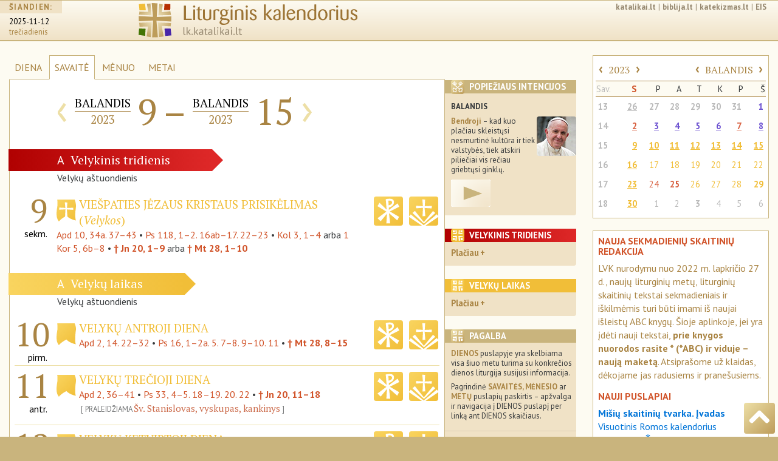

--- FILE ---
content_type: text/html; charset=UTF-8
request_url: https://lk.katalikai.lt/index.php?id=21&mt=2023&sv=15&mno=4&dno=10
body_size: 11526
content:
<!DOCTYPE html>
<html lang="lt">
  <head>
    <!-- Required meta tags always come first -->
    <base href="https://lk.katalikai.lt/">
    <meta charset="utf-8">
    <meta name="viewport" content="width=device-width, initial-scale=1, shrink-to-fit=no">
    <meta http-equiv="x-ua-compatible" content="ie=edge">

	<title>LK.katalikai.lt</title>
    <link href="project/liturginis-kalendorius.ico" rel="shortcut icon" type="image/x-icon">
	<link href='https://fonts.googleapis.com/css?family=PT+Sans:400,400italic,700,700italic|PT+Sans+Narrow:400,700|PT+Serif:400,400italic,700,700italic&subset=latin-ext' rel='stylesheet' type='text/css'>

	<!-- Bootstrap CSS -->
    <link rel="stylesheet" href="vendor/bs4/css/bootstrap.css">   
    <link rel="stylesheet" href="vendor/font-awesome/css/font-awesome.min.css">
	<link rel="stylesheet" href="project/css/lkalendorius.css">

	<style type="text/css">
	
	</style>

	<!-- Add a "gradient" class to all your elements that have a gradient, 
and add the following override to your HTML to complete the IE9 support: -->
	<!--[if gte IE 9]
		<style type="text/css">
		.gradient {
		filter: none;
		}
	</style>
<![endif]-->
<script async src="https://www.googletagmanager.com/gtag/js?id=UA-136775479-3"></script><script>window.dataLayer = window.dataLayer || [];function gtag(){dataLayer.push(arguments);}gtag("js", new Date());gtag('config', 'UA-136775479-3');</script>
  </head>

<body>
    <div class="container-fluid all">
        <header id="top" class="header">
            <!-- cia inc_header begin -->
            
<!-- INCLUDO po incl_header pradzia -->

        <div class="container-fluid">
            <div class="row">

		<div class="hidden-xs-down col-sm-2">
                    <div class="siandien">
                        <h5><span>ŠIANDIEN:</span></h5>
                        <p>
                            <span class="data">
                                <a href="http://lk.katalikai.lt">2025-11-12</a>
                            </span><br />
                            <span class="savdiena">trečiadienis</span>
                        </p>
                    </div>
		</div>
                
		<div class="col-xs-6 col-sm-8 col-md-6">
                    <div class="logo"><a href="/"><img src="project/img/liturginis-kalendorius_logo.svg" class="img-fluid"></a></div>
		</div>
                
		<div class="col-sm-1 col-md-4 hidden-md-down">
			<div class="links"><a href="http://katalikai.lt">katalikai.lt</a>|<a href="http://biblija.lt">biblija.lt</a>|<a href="https://katekizmas.lt">katekizmas.lt</a>|<a href="http://eis.katalikai.lt">EIS</a></div>
			<div class="clearfix"></div>
			<div class="paieska"><!--<img src="project/img/paieska.svg" class="icon_small">--></div>
		</div>
		<div class="col-xs-6 col-sm-2 col-md-4 hidden-lg-up">
			<!--<nav class="nav_header"><a href="" class="rudas kampai4">≡</a></nav>-->

<!-- Navigation pjd-->
		<!--<a id="menu-toggle" href="#" class="btn btn-meniu btn-lg toggle"><i class="fa fa-bars">≡</i></a>-->
			<nav class="nav_header"><a id="menu-toggle" href="#" class="rmeniu rudas kampai4 toggle" alt="meniu" title="meniu"><img class="icon_size" src="project/img/meniu-i.svg"></a></nav>
			<nav id="sidebar-wrapper">
				<ul class="sidebar-nav">
				<!--<a id="menu-close" href="#" class="btn btn-meniua btn-lg pull-right toggle">x<i class="fa fa-times"></i></a>-->
				<a id="menu-close" href="#" class="rmeniu_close rudas kampai4 pull-right toggle"><img class="icon_size" src="project/img/isjungti.svg" alt="Išjungti meniu" title="Išjungti meniu"></a>
				<li class="sidebar-brand">
				<a href="http://lk.katalikai.lt"  onclick = $("#menu-close").click(); >lk.katalikai.lt/siandien</a>
				</ul>

<!-- sidebar-nav_r  begin-->
		
            <div class="sidebar-nav_r">

		<div class="paieska"><!--<img src="project/img/paieska.svg" class="icon_small">--></div>
                
                <div id="calendar_place_side">
                </div>

		<h5 class="media-heading"><a  class="toggle-me" data-toggle="collapse" href="#liturginis-kalendorius-r" aria-expanded="false" aria-controls="liturginis-kalendorius-r"><img class="rudas kampai4 icon_media pull-left" src="project/img/lit-kalendorius-i.svg" alt="Apie liturginį katalikų kalendorių" title="Apie liturginį katalikų kalendorių. Įvadas"> Liturginis kalendorius</a></h5>
		<div class="collapse" id="liturginis-kalendorius-r">
			<ul class="nav">
				<li class="nav-item"><a class="nav-link" href="/lkalendorius/ivadas" onclick = $("#menu-close").click(); >Įvadas</a></li>
				<li class="nav-item"><a class="nav-link active" href="/lkalendorius/vrk_lt">Visuotinis Romos kalendorius LIETUVOJE</a></li>
				<li class="nav-item"><a class="nav-link" href="/lkalendorius/vrk">Visuotinis Romos kalendorius</a></li>
				<li class="nav-item"><a class="nav-link" href="/lkalendorius/kilnojamos-sventes">Kilnojamų švenčių lentelė</a></li>
                 <li class="nav-item"><a class="nav-link" href="/lkalendorius/dienu-pirmumo-lentele">Liturginių dienų pirmumo lentelė</a></li>
				<li class="nav-item"><a class="nav-link" href="/lkalendorius/maldavimu-dienos">Paskirtosios maldavimų dienos Lietuvoje</a></li>
				<li class="nav-item"><a class="nav-link" href="/lkalendorius/metai">Šventieji ir paskirtieji metai</a></li>
			</ul>
		</div><!-- .collapse end -->

		<div class="clearfix"></div>

		<h5 class="media-heading"><a class="toggle-me" data-toggle="collapse" href="#sventieji-r" aria-expanded="false" aria-controls="sventieji-r"><img class="rudas kampai4 icon_media pull-left" src="project/img/sventieji-i.svg" alt="Apie šventes ir šventuosius" title="Apie šventes ir šventuosius"> Šventės ir šventieji</a><br></h5>
		<div class="collapse" id="sventieji-r">
			<ul class="nav">
				<li class="nav-item"><a class="nav-link" href="/svent/abc"  onclick = $("#menu-close").click(); >Abėcėlinis sąrašas</a></li>
			</ul>
		</div><!-- .collapse end -->

		<div class="clearfix"></div>

		<hr class="linija">

		<h5 class="media-heading"><a class="toggle-me" data-toggle="collapse" href="#svetaine-r" aria-expanded="false" aria-controls="svetaine-r"><img class="rudas kampai4 icon_media pull-left" src="project/img/apie-svetaine.svg" alt="Apie svetainę. Projekto eiga" title="Apie svetainę. Projekto eiga"> Apie svetainę</a></h5>
		<div class="collapse" id="svetaine-r">
			<ul class="nav">
				<li class="nav-item"><a class="nav-link" href="/eiga" onclick = $("#menu-close").click(); >Projekto eiga</a></li>
				<li class="nav-item"><a class="nav-link" href="/santrumpos">Santrumpos ir ženklai</a></li>
				<li class="nav-item"><a class="nav-link" href="/puslapio-schema">Puslapio schema</a></li>
				<li class="nav-item"><a class="nav-link" href="/kurejai">Kūrėjai ir bendradarbiai</a></li>
				<li class="nav-item"><a class="nav-link" href="/remejai">Rėmėjai</a></li>
				<li class="nav-item"><a class="nav-link" href="/saltiniai-teises">Šaltiniai ir autorinės teisės</a></li>
				<li class="nav-item"><a class="nav-link" href="/logo">Svetainės logo</a></li>
			</ul>
		</div><!-- .collapse end -->

		<div class="clearfix"></div>

		<h5 class="media-heading"><a class="toggle-me" data-toggle="collapse" href="#leidiniai-r" aria-expanded="false" aria-controls="leidiniai-r"><img class="rudas kampai4 icon_media pull-left" src="project/img/bibliografija-i.svg" alt="Liturginiai leidiniai" title="Liturginiai leidiniai"> Liturginiai leidiniai</a></h5>
		<div class="collapse" id="leidiniai-r">
					<ul class="nav">
                        <li class="nav-item"><a class="nav-link" href="/leidiniai/misiolai" onclick = $("#menu-close").click(); >Mišiolai ir mišiolėliai</a></li>
						<li class="nav-item"><a class="nav-link" href="/leidiniai/apeigynai">Apeigynai</a></li>
						<li class="nav-item"><a class="nav-link" href="/leidiniai/brevijoriai">Brevijoriai</a></li>
						<li class="nav-item"><a class="nav-link" href="/leidiniai/maldynai">Maldynai</a></li>
						<li class="nav-item"><a class="nav-link" href="/leidiniai/giesmynai">Giesmynai</a></li>
						<li class="nav-item"><a class="nav-link" href="/leidiniai/kalendoriai">Kalendoriai</a></li>
						<li class="nav-item"><a class="nav-link" href="/leidiniai/vaikams">Periodinė ir vaikų literatūra</a></li>
						<li class="nav-item"><a class="nav-link" href="/leidiniai/lotynu">Pavyzdiniai leidimai lotynų kalba</a></li>
					</ul>
		</div><!-- .collapse end -->

		<div class="clearfix"></div>

		<h5 class="media-heading"><a class="toggle-me" data-toggle="collapse" href="#pagalba-r" aria-expanded="false" aria-controls="pagalba-r"><img class="rudas kampai4 icon_media pull-left" src="project/img/pagalba.svg" alt="Pagalba" title="Pagalba"> Pagalba</a></h5>
		<div class="collapse" id="pagalba-r">
			<ul class="nav">
				<li class="nav-item"><a class="nav-link" href="/pagalba/kaip-nurodyti" onclick = $("#menu-close").click(); >Kaip daryti nuorodas</a></li>
				<!--<li class="nav-item"><a class="nav-link" href="/index.php?id=27">Ką ir kaip įterpti savo svetainėje</a></li>-->
				<li class="nav-item"><a class="nav-link" href="/pagalba/senos-lenteles">Senosios skaitinių mėnesinės lentelės</a></li>
				<li class="nav-item"><a class="nav-link" href="/pagalba/bibliografija">Lietuvių bibliografija</a></li>
				<li class="nav-item"><a class="nav-link" href="/pagalba/saltiniai-internete">Šaltiniai internete</a></li>
			</ul>
		</div><!-- .collapse end -->

		<div class="clearfix"></div>

	      </div><!-- sidebar-nav_r end -->

    </nav><!-- #sidebar-wrapper end -->

<!-- Navigation pjd end-->

	      </div><!--- kolonele -->

	    </div><!-- row end -->
	 </div><!-- .container-fluid -->
<!-- INCLUDO incl_header end -->            <!-- cia incl_header end -->
        </header>

   <section class="dinamic savaite">
	<div class="row">
	  <div class="col-xs-12 col-sm-9 col-md-9 col-lg-7"><!-- div class="col-xs-12 col-sm-8 col-lg-7" -->
		<ul class="dinamic_meniu nav nav-tabs">
                    <li class="nav-item">
                        <a class="nav-link" href="/">DIENA</a>
                    </li>
                    <li class="nav-item">
                        <a class="nav-link active" href="/savaite">SAVAITĖ</a>
                    </li>
                    <li class="nav-item">
                        <a class="nav-link" href="/menuo">MĖNUO</a>
                    </li>
                    <li class="nav-item">
                        <a class="nav-link" href="/metai">METAI</a>
                    </li>
                    <li class="nav-item menesiukas">
                        <a class="nav-link" href="#"><img src="project/img/menesiukas.svg" class="icon_xxs"></a>
                    </li>
		</ul>

            <div class="remelis">

            <div class="datos_juosta">

                <div class="media">
                    <div class="media-left hidden-xs-down">
                        <div class="metu-icon_size"><div id="dedicated_carousel" class="carousel slide" data-ride="carousel" data-interval="2200"><div class="carousel-inner" role="listbox"><div class="carousel-item active"><img class="media-object metu-icon_size" src="project/img/paskirta/pix-t.png" alt="" title=""></div></div></div></div>                        <!--<img class="media-object metu-icon_size" style="padding-top: 14px" src="project/img/paskirta/2017_teofiliaus-matulionio-metai_logo.svg" alt="2017 – Arkivyskupo Teofiliaus Matulionio metai" title="2017 – Arkivyskupo Teofiliaus Matulionio metai">-->
                        <!--<img class="media-object metu-icon_size" border="0" src="" alt="" title="">-->
                    </div>
                    <div class="media-body">
                         <table class="table_dinamic_data">
                            <tr>
                              <td>
                                <div class="dinamic_nav"><a href="/2023/savaite/14">‹</a></div>
                              </td>
                              <td class="paraste_left">
                                 <div class="dinamic_menuo sav">balandis</div>
                                 <div class="dinamic_metai sav">2023</div>
                              </td>
                              <td class="paraste_left">
                                  <div class="dinamic_diena">9</div>
                              </td>
                              <td class="paraste_left paraste_right"><div class="dinamic_diena">–</div></td>
                              <td class="paraste_right">
                                  <div class="dinamic_menuo sav">balandis</div>
                                  <div class="dinamic_metai sav">2023</div>
                              </td>
                              <td class="paraste_right">
                                  <div class="dinamic_diena">15</div>
                              </td>
                              <td>
                                  <div class="dinamic_nav"><a href="/2023/savaite/16">›</a></div>
                              </td>
                            </tr>
                        </table>
                    </div>
                </div><!-- .media end -->

            </div><!-- datos_juosta end -->
            
            
            <!-- ikoneliu_juosta responsive -->
            <div class="ikoneliu_juosta icon_display pull-right hidden-print">

                <!-- Nav tabs ikoneliu_juostai -->
                <ul class="nav nav-tabs pull-right" role="tablist">
                                        <li class="nav-item" role="presentation" ><a href="#intencijos" aria-controls="intencijos" role="tab" data-toggle="tab"><img src="project/img/intencijos-i.svg" class="rudas kampai4 icon_xs"></a></li>
                                        
                                        <li class="nav-item" role="presentation"><a href="#treedaysx" aria-controls="treedaysx" role="tab" data-toggle="tab"><img src="project/img/lit-kalendorius-i.svg" class="tridienas kampai4 icon_xs"></a></li>
                                        <li class="nav-item" role="presentation"><a href="#easterx" aria-controls="easterx" role="tab" data-toggle="tab"><img src="project/img/lit-kalendorius-i.svg" class="geltonas kampai4 icon_xs"></a></li>
                                        
                    <li class="nav-item" role="presentation"><a href="#pagalba" aria-controls="pagalba" role="tab" data-toggle="tab"><img src="project/img/lit-kalendorius-i.svg" class="rudas kampai4 icon_xs"></a></li>
                    <li class="nav-item" role="presentation" class="active"><a href="#close_min" aria-controls="close_min" role="tab" data-toggle="tab"><img src="project/img/isjungti.svg" class="rusvai kampai4 icon_xs"></a></li>
                </ul>
                <div class="clearfix"></div>
                <!-- Tab panes ikoneliu_juostai -->
                <div class="tab-content">
			
			                        <div role="tabpanel" class="tab-pane" id="intencijos">
                            <div class="rudai"><img src="project/img/intencijos-i.svg" class="lipd_icon icon_xs rudas kampai4" /><h4>Popiežiaus intencijos</h4></div>
                                                                <p class="week_p-int_menuo"><b>Balandis</b></p>
                                    <p><img class="kampai4 lipd_foto" src="project/img/popieziaus_malda2.jpg" align="right"><strong>Bendroji</strong> – kad kuo plačiau skleistųsi nesmurtinė kultūra ir tiek valstybės, tiek atskiri piliečiai vis rečiau griebtųsi ginklų.</p>

<p><a class="video-link" href="https://youtu.be/9oefxUjQbGo" target="_blank"><img src="project/img/logo/video1.png" align=""></a></p>                        </div>
			                         
                                        <div role="tabpanel" class="tab-pane" id="treedaysx">
                     <div class="ltridienis">
                        <img src="project/img/lit-kalendorius-i.svg" class="lipd_icon icon_xs tridienas kampai4" /><h4>Velykinis tridienis<!-- x_laikas --></h4>
                    </div>                                                        
                     <p>„Kristus atpirko žmones ir tobulai pagarbino Dievą labiausiai savo velykine paslaptimi, mirtimi sunaikindamas mūsų mirtį ir prisikėlimu grąžindamas mums gyvenimą. Todėl <strong>velykinis Kristaus Kančios ir Prisikėlimo tridienis yra visų liturginių metų vainikas</strong>. Kas yra sekmadienis savaitėje, tas Velykų iškilmė liturginiuose metuose.</p>
<p>Velykinis Viešpaties Kančios ir Prisikėlimo tridienis prasideda vakarinėmis Didžiojo ketvirtadienio Mišiomis ir baigiasi Velykų sekmadienio Vakarine. Jo centras – <strong>Velyknaktis</strong>.</p>
<p>Didįjį penktadienį ir, jei įprasta, Didįjį šeštadienį iki Velyknakčio pamaldų visur laikomasi šventojo priešvelykinio pasninko. 
<p><strong>Velykų vigilija (Velyknaktis)</strong> – ta šventa naktis, kurią Viešpats prisikėlė, – yra „visų šventųjų vigilijų motina“. Joje Bažnyčia budėdama laukia Kristaus prisikėlimo ir sakramentiniu būdu jį jau švenčia. Todėl visos šios šventosios vigilijos pamaldos turi būti atliekamos naktį: arba taip, kad prasidėtų su nakties pradžia, arba kad baigtųsi prieš sekmadienio aušrą“ (AC, 18–21).</p>                    </div>
                                        <div role="tabpanel" class="tab-pane" id="easterx">
                     <div class="geltonai">
                        <img src="project/img/lit-kalendorius-i.svg" class="lipd_icon icon_xs geltonas kampai4" /><h4>Velykų laikas<!-- x_laikas --></h4>
                    </div>                                                        
                     <p>„Penkiasdešimt dienų nuo Velykų iki Sekminių yra tarsi viena džiaugsmingai švenčiama šventė, tarsi vienas ‘didysis sekmadienis’. Tai dienos, kuriomis daugiausia giedama „Aleliuja“. Šio laikotarpio sekmadieniai laikomi Velykų sekmadieniais ir po Prisikėlimo sekmadienio vadinami II, III, IV, V, VI ir VII Velykų sekmadieniu. Šis šventas penkiasdešimtdienis baigiasi Sekminių diena. <...> Keturiasdešimtąją dieną po Velykų švenčiamas Kristaus Žengimas į dangų (Šeštinės) <...>. Šiokiadieniais tarp Šeštinių ir Sekminių rengiamasi Globėjos Šventosios Dvasios atėjimui“ (AC, 22–26).</p><p>Pirmosios aštuonios Velykų laiko dienos sudaro <strong>Velykų aštuondienį</strong> ir švenčiamos kaip Viešpaties iškilmės.</p>                    </div>
                                        <div role="tabpanel" class="tab-pane" id="pagalba">
                    <div class="rudai"><img src="project/img/intencijos-i.svg" class="lipd_icon icon_xs rudas kampai4" /><h4>Pagalba</h4></div>
                    <!-- cia incl_legend begin -->
                    
<!-- INCLUDO incl_legend pradzia -->

					
					<p><strong>DIENOS</strong> puslapyje yra skelbiama visa šiuo metu turima su konkrečios dienos liturgija susijusi informacija.</p>
					<p>Pagrindinė <strong>SAVAITĖS, MĖNESIO</strong> ar <strong>METŲ</strong> puslapių paskirtis – apžvalga ir navigacija į DIENOS puslapį per linką ant DIENOS skaičiaus.</p>
<hr>
					<h5>VĖLIAVĖLĖ su šventimo spalva nurodo PRIVALOMUMĄ</h5>
					<p><img class="icon_xxs" src="project/img/isakyta-i-b.svg" > – privaloma (sekmadienis/iškilmė/šventė).</p>
					<p><img class="icon_xxs" src="project/img/veliavele-i-b.svg" > – neprivaloma <br>(SAVAITĖS, MĖNESIO ar METŲ lentelėse – iškilmė/šventė ar joms tolygios dienos).</p>
<hr>
					<h5>ŠVENTIMO PAVADINIMO STILIUS su savo spalva atspindi šventimo RANGĄ </h5>
					<p><span class="lit-pav caps">Didžiosiomis</span><br>
					– sekmadieniai, iškilmės;<br>
					– ir joms tolygūs liturginiai šventimai.</p>
					<p><span class="lit-pav svente">Mažomis Didžiosiomis</span><br>
					– šventės šiokiadieniais;<br>
					– šventėms tolygūs advento, gavėnios ir Kalėdų laiko šiokiadieniai.</p>
					<p><span class="lit-pav minejimas">Mažosiomis</span><br>
					– privalomi minėjimai;<br>
					– eilinio ar kito laiko šiokiadieniai.</p>
					<p><span class="lit-pav laisvas">Kursyvu</span><br>
					– laisvi minėjimai.</p>
					<p align="right"><a href="/puslapio-schema"><b>Plačiau</b> apie ženklus ir santrumpas »»</a></p>

<!-- INCLUDO incl_legend pabaiga -->                    <!-- cia incl_legend end -->
					</div>
                    <div role="tabpanel" class="tab-pane  active" id="close_min"></div>
			</div><!-- tab-content ikoneliu_juostai end -->

            </div><!-- ikoneliu_juosta responsive end -->

		<div class="clearfix"></div>

		<!-- SAVAITES gabalas -->
		        <div class="laikotarpio_juosta ltridienis"><span class="sekm_raide">A</span><span class="laikotarpis">Velykinis tridienis</span><span class="siok_raide">&nbsp;</span></div><!-- laikotarpio_juosta end -->
                                          <div class="laikotarpio_rod rod-tridienis"></div>
                                          <div class="clearfix"></div><div class="paraste">Velykų aštuondienis</div><div class="savaites_lentele"><div class="media "><!-- liturgine diena  --><div class="media-left diena_m">
                                        <a href="/2023/04/09">
                                            <div class="nodinamic_data">
                                                <div class="nodinamic_diena">9</div>
                                                <div class="nodinamic_savaitesd">sekm.</div>
                                            </div>
                                        </a>
                                      </div><div class="media-body"><div class="col-sm-10 col-md-9 col-lg-10"><div><p><img class="icon_small geltonas" src="project/img/isakyta-i.svg" alt="Liturginis šventimo pavadinimas" title="Liturginis šventimo pavadinimas"><span class="lit-pav geltona iskilme">Viešpaties Jėzaus Kristaus Prisikėlimas (<i>Velykos</i>)</span></p><p class="skaitiniai"><a href="http://biblija.lt/index.aspx?cmp=reading&doc=BiblijaRKK1998_Apd_10,34.37-43">Apd 10, 34a. 37–43</a> • <a href="http://biblija.lt/index.aspx?cmp=reading&doc=BiblijaRKK1998_Ps_118,1-2.16-17.22-23">Ps 118, 1–2. 16ab–17. 22–23</a> • <a href="http://biblija.lt/index.aspx?cmp=reading&doc=BiblijaRKK1998_Kol_3,1-4">Kol 3, 1–4</a> arba <a href="http://biblija.lt/index.aspx?cmp=reading&doc=BiblijaRKK1998_1_Kor_5,6-8">1 Kor 5, 6b–8</a> • <b><a href="http://biblija.lt/index.aspx?cmp=reading&doc=BiblijaRKK1998_Jn_20,1-9">†&nbsp;Jn 20, 1–9</a></b>  arba <b><a href="http://biblija.lt/index.aspx?cmp=reading&doc=BiblijaRKK1998_Mt_28,1-10">†&nbsp;Mt 28, 1–10</a></b> </p><p class="paskirtoji"></p></div></div><!-- col-sm-7 col-md-7 col-lg-6 --><div class="col-sm-2 col-md-3 col-lg-2"> <!--<div class="col-sm-5 col-md-5 col-lg-6"> originalas-->
                                <div class="icons_menuo hidden-print"><a href="/_dls/_abc/abc_velykos.html"><img class="icon_size kampai4 geltonas" src="project/img/skaitiniai-i.svg" alt="Liturginiai Mišių skaitiniai" title="Liturginiai Mišių skaitiniai"></a><a href="https://vl.katalikai.lt/?data=2023-04-09"><img class="icon_size kampai4 geltonas" src="project/img/psalmes-i.svg" alt="Valandų liturgija" title="Valandų liturgija"></a></div></div></div><!-- .media-body end --></div><!-- .media liturgine diena end --></div><!-- savaites_lentele --><div class="laikotarpio_juosta lgeltonas"><span class="sekm_raide">A</span><span class="laikotarpis">Velykų laikas</span><span class="siok_raide">&nbsp;</span></div><!-- laikotarpio_juosta end -->
                                          <div class="laikotarpio_rod rod-geltona"></div>
                                          <div class="clearfix"></div><div class="paraste">Velykų aštuondienis</div><div class="savaites_lentele"><div class="media "><!-- liturgine diena  --><div class="media-left diena_m">
                                        <a href="/2023/04/10">
                                            <div class="nodinamic_data">
                                                <div class="nodinamic_diena">10</div>
                                                <div class="nodinamic_savaitesd">pirm.</div>
                                            </div>
                                        </a>
                                      </div><div class="media-body"><div class="col-sm-10 col-md-9 col-lg-10"><div><p><img class="icon_small geltonas" src="project/img/veliavele-i.svg" alt="Liturginis šventimo pavadinimas" title="Liturginis šventimo pavadinimas"><span class="lit-pav geltona iskilme">Velykų antroji diena</span></p><p class="skaitiniai"><a href="http://biblija.lt/index.aspx?cmp=reading&doc=BiblijaRKK1998_Apd_2,14.22-32">Apd 2, 14. 22–32</a> • <a href="http://biblija.lt/index.aspx?cmp=reading&doc=BiblijaRKK1998_Ps_16,1-2.5.7-8.9-10.11">Ps 16, 1–2a. 5. 7–8. 9–10. 11</a> • <b><a href="http://biblija.lt/index.aspx?cmp=reading&doc=BiblijaRKK1998_Mt_28,8-15">†&nbsp;Mt 28, 8–15</a></b> </p><p class="paskirtoji"></p></div></div><!-- col-sm-7 col-md-7 col-lg-6 --><div class="col-sm-2 col-md-3 col-lg-2"> <!--<div class="col-sm-5 col-md-5 col-lg-6"> originalas-->
                                <div class="icons_menuo hidden-print"><a href="/_dls/abc/abc_velykos_2d.html"><img class="icon_size kampai4 geltonas" src="project/img/skaitiniai-i.svg" alt="Liturginiai Mišių skaitiniai" title="Liturginiai Mišių skaitiniai"></a><a href="https://vl.katalikai.lt/?data=2023-04-10"><img class="icon_size kampai4 geltonas" src="project/img/psalmes-i.svg" alt="Valandų liturgija" title="Valandų liturgija"></a></div></div></div><!-- .media-body end --></div><!-- .media liturgine diena end --><div class="media "><!-- liturgine diena  --><div class="media-left diena_m">
                                        <a href="/2023/04/11">
                                            <div class="nodinamic_data">
                                                <div class="nodinamic_diena">11</div>
                                                <div class="nodinamic_savaitesd">antr.</div>
                                            </div>
                                        </a>
                                      </div><div class="media-body"><div class="col-sm-10 col-md-9 col-lg-10"><div><p><img class="icon_small geltonas" src="project/img/veliavele-i.svg" alt="Liturginis šventimo pavadinimas" title="Liturginis šventimo pavadinimas"><span class="lit-pav geltona iskilme">Velykų trečioji diena</span></p><p class="skaitiniai"><a href="http://biblija.lt/index.aspx?cmp=reading&doc=BiblijaRKK1998_Apd_2,36-41">Apd 2, 36–41</a> • <a href="http://biblija.lt/index.aspx?cmp=reading&doc=BiblijaRKK1998_Ps_33,4-5.18-19.20.22">Ps 33, 4–5. 18–19. 20. 22</a> • <b><a href="http://biblija.lt/index.aspx?cmp=reading&doc=BiblijaRKK1998_Jn_20,11-18">†&nbsp;Jn 20, 11–18</a></b> </p><p class="paskirtoji"></p><p class="praleisti">PRALEIDŽIAMA <span class="lit-pav raudona minejimas">Šv. Stanislovas, vyskupas, kankinys</span></p></div></div><!-- col-sm-7 col-md-7 col-lg-6 --><div class="col-sm-2 col-md-3 col-lg-2"> <!--<div class="col-sm-5 col-md-5 col-lg-6"> originalas-->
                                <div class="icons_menuo hidden-print"><a href="/_dls/abc/abc_velykos_3d.html"><img class="icon_size kampai4 geltonas" src="project/img/skaitiniai-i.svg" alt="Liturginiai Mišių skaitiniai" title="Liturginiai Mišių skaitiniai"></a><a href="https://vl.katalikai.lt/?data=2023-04-11"><img class="icon_size kampai4 geltonas" src="project/img/psalmes-i.svg" alt="Valandų liturgija" title="Valandų liturgija"></a></div></div></div><!-- .media-body end --></div><!-- .media liturgine diena end --><div class="media "><!-- liturgine diena  --><div class="media-left diena_m">
                                        <a href="/2023/04/12">
                                            <div class="nodinamic_data">
                                                <div class="nodinamic_diena">12</div>
                                                <div class="nodinamic_savaitesd">treč.</div>
                                            </div>
                                        </a>
                                      </div><div class="media-body"><div class="col-sm-10 col-md-9 col-lg-10"><div><p><img class="icon_small geltonas" src="project/img/veliavele-i.svg" alt="Liturginis šventimo pavadinimas" title="Liturginis šventimo pavadinimas"><span class="lit-pav geltona iskilme">Velykų ketvirtoji diena</span></p><p class="skaitiniai"><a href="http://biblija.lt/index.aspx?cmp=reading&doc=BiblijaRKK1998_Apd_3,1-10">Apd 3, 1–10</a> • <a href="http://biblija.lt/index.aspx?cmp=reading&doc=BiblijaRKK1998_Ps_105,1-2.3-4.6-7.8-9">Ps 105, 1–2. 3–4. 6–7. 8–9</a> • <b><a href="http://biblija.lt/index.aspx?cmp=reading&doc=BiblijaRKK1998_Lk_24,13-35">†&nbsp;Lk 24, 13–35</a></b> </p><p class="paskirtoji"></p></div></div><!-- col-sm-7 col-md-7 col-lg-6 --><div class="col-sm-2 col-md-3 col-lg-2"> <!--<div class="col-sm-5 col-md-5 col-lg-6"> originalas-->
                                <div class="icons_menuo hidden-print"><a href="/_dls/abc/abc_velykos_4d.html"><img class="icon_size kampai4 geltonas" src="project/img/skaitiniai-i.svg" alt="Liturginiai Mišių skaitiniai" title="Liturginiai Mišių skaitiniai"></a><a href="https://vl.katalikai.lt/?data=2023-04-12"><img class="icon_size kampai4 geltonas" src="project/img/psalmes-i.svg" alt="Valandų liturgija" title="Valandų liturgija"></a></div></div></div><!-- .media-body end --></div><!-- .media liturgine diena end --><div class="media "><!-- liturgine diena  --><div class="media-left diena_m">
                                        <a href="/2023/04/13">
                                            <div class="nodinamic_data">
                                                <div class="nodinamic_diena">13</div>
                                                <div class="nodinamic_savaitesd">ketv.</div>
                                            </div>
                                        </a>
                                      </div><div class="media-body"><div class="col-sm-10 col-md-9 col-lg-10"><div><p><img class="icon_small geltonas" src="project/img/veliavele-i.svg" alt="Liturginis šventimo pavadinimas" title="Liturginis šventimo pavadinimas"><span class="lit-pav geltona iskilme">Velykų penktoji diena</span></p><p class="skaitiniai"><a href="http://biblija.lt/index.aspx?cmp=reading&doc=BiblijaRKK1998_Apd_3,11-26">Apd 3, 11–26</a> • <a href="http://biblija.lt/index.aspx?cmp=reading&doc=BiblijaRKK1998_Ps_8,2.5.6-7.8-9">Ps 8, 2a. 5. 6–7. 8–9</a> • <b><a href="http://biblija.lt/index.aspx?cmp=reading&doc=BiblijaRKK1998_Lk_24,35-48">†&nbsp;Lk 24, 35–48</a></b> </p><p class="paskirtoji"></p><p class="praleisti">PRALEIDŽIAMA <span class="lit-pav raudona laisvas">Šv. Martynas I, popiežius, kankinys</span></p></div></div><!-- col-sm-7 col-md-7 col-lg-6 --><div class="col-sm-2 col-md-3 col-lg-2"> <!--<div class="col-sm-5 col-md-5 col-lg-6"> originalas-->
                                <div class="icons_menuo hidden-print"><a href="/_dls/abc/abc_velykos_5d.html"><img class="icon_size kampai4 geltonas" src="project/img/skaitiniai-i.svg" alt="Liturginiai Mišių skaitiniai" title="Liturginiai Mišių skaitiniai"></a><a href="https://vl.katalikai.lt/?data=2023-04-13"><img class="icon_size kampai4 geltonas" src="project/img/psalmes-i.svg" alt="Valandų liturgija" title="Valandų liturgija"></a></div></div></div><!-- .media-body end --></div><!-- .media liturgine diena end --><div class="media "><!-- liturgine diena  --><div class="media-left diena_m">
                                        <a href="/2023/04/14">
                                            <div class="nodinamic_data">
                                                <div class="nodinamic_diena">14</div>
                                                <div class="nodinamic_savaitesd">penkt.</div>
                                            </div>
                                        </a>
                                      </div><div class="media-body"><div class="col-sm-10 col-md-9 col-lg-10"><div><p><img class="icon_small geltonas" src="project/img/veliavele-i.svg" alt="Liturginis šventimo pavadinimas" title="Liturginis šventimo pavadinimas"><span class="lit-pav geltona iskilme">Velykų šeštoji diena</span></p><p class="skaitiniai"><a href="http://biblija.lt/index.aspx?cmp=reading&doc=BiblijaRKK1998_Apd_4,1-12">Apd 4, 1–12</a> • <a href="http://biblija.lt/index.aspx?cmp=reading&doc=BiblijaRKK1998_Ps_118,1-2.4.22-24.25-27">Ps 118, 1–2. 4. 22–24. 25–27a</a> • <b><a href="http://biblija.lt/index.aspx?cmp=reading&doc=BiblijaRKK1998_Jn_21,1-14">†&nbsp;Jn 21, 1–14</a></b> </p><p class="paskirtoji">Panevėžio vyskupijoje: vyskupo Lino Vodopjanovo OFM konsekravimo (2012 m.) metinės</p></div></div><!-- col-sm-7 col-md-7 col-lg-6 --><div class="col-sm-2 col-md-3 col-lg-2"> <!--<div class="col-sm-5 col-md-5 col-lg-6"> originalas-->
                                <div class="icons_menuo hidden-print"><a href="/_dls/abc/abc_velykos_6d.html"><img class="icon_size kampai4 geltonas" src="project/img/skaitiniai-i.svg" alt="Liturginiai Mišių skaitiniai" title="Liturginiai Mišių skaitiniai"></a><a href="https://vl.katalikai.lt/?data=2023-04-14"><img class="icon_size kampai4 geltonas" src="project/img/psalmes-i.svg" alt="Valandų liturgija" title="Valandų liturgija"></a></div></div></div><!-- .media-body end --></div><!-- .media liturgine diena end --><div class="media "><!-- liturgine diena  --><div class="media-left diena_m">
                                        <a href="/2023/04/15">
                                            <div class="nodinamic_data">
                                                <div class="nodinamic_diena">15</div>
                                                <div class="nodinamic_savaitesd">šešt.</div>
                                            </div>
                                        </a>
                                      </div><div class="media-body"><div class="col-sm-10 col-md-9 col-lg-10"><div><p><img class="icon_small geltonas" src="project/img/veliavele-i.svg" alt="Liturginis šventimo pavadinimas" title="Liturginis šventimo pavadinimas"><span class="lit-pav geltona iskilme">Velykų septintoji diena</span></p><p class="skaitiniai"><a href="http://biblija.lt/index.aspx?cmp=reading&doc=BiblijaRKK1998_Apd_4,13-21">Apd 4, 13–21</a> • <a href="http://biblija.lt/index.aspx?cmp=reading&doc=BiblijaRKK1998_Ps_118,1.14-15.16-18.19-21">Ps 118, 1. 14–15. 16ab–18. 19–21</a> • <b><a href="http://biblija.lt/index.aspx?cmp=reading&doc=BiblijaRKK1998_Mk_16,9-15">†&nbsp;Mk 16, 9–15</a></b> </p><p class="paskirtoji"></p></div></div><!-- col-sm-7 col-md-7 col-lg-6 --><div class="col-sm-2 col-md-3 col-lg-2"> <!--<div class="col-sm-5 col-md-5 col-lg-6"> originalas-->
                                <div class="icons_menuo hidden-print"><a href="/_dls/abc/abc_velykos_7d.html"><img class="icon_size kampai4 geltonas" src="project/img/skaitiniai-i.svg" alt="Liturginiai Mišių skaitiniai" title="Liturginiai Mišių skaitiniai"></a><a href="https://vl.katalikai.lt/?data=2023-04-15"><img class="icon_size kampai4 geltonas" src="project/img/psalmes-i.svg" alt="Valandų liturgija" title="Valandų liturgija"></a></div></div></div><!-- .media-body end --></div><!-- .media liturgine diena end --></div><!-- savaites_lentele --><!-- SAVAITES gabalas END -->

                                    
            </div><!-- remelis end -->
	  </div><!-- pagrindine kolonele end -->

	  <div class="hidden-xs-down col-sm-3 col-md-3 col-lg-2"><!-- div class="hidden-xs-down col-sm-4 col-lg-2" -->
                        		<div class="lipdukas kampai2 p-intencijos">
			<div class="rudai"><img src="project/img/intencijos-i.svg" class="lipd_icon icon_xs rudas kampai4" /><h4>Popiežiaus intencijos</h4></div>

                         
                                        <p class="week_p-int_menuo"><b>Balandis</b></p>

                                        <p><img class="kampai4 lipd_foto" src="project/img/popieziaus_malda2.jpg" align="right"><strong>Bendroji</strong> – kad kuo plačiau skleistųsi nesmurtinė kultūra ir tiek valstybės, tiek atskiri piliečiai vis rečiau griebtųsi ginklų.</p>

<p><a class="video-link" href="https://youtu.be/9oefxUjQbGo" target="_blank"><img src="project/img/logo/video1.png" align=""></a></p></div><!-- .lipdukas end -->
                            		<div class="lipdukas kampai2">
                    <div class="ltridienis">
                        <img src="project/img/lit-kalendorius-i.svg" class="lipd_icon icon_xs tridienas kampai4" /><h4>Velykinis tridienis<!-- x_laikas --></h4>
                    </div>
                    <h5><a class="toggle-me" data-toggle="collapse" href="#treedays" aria-expanded="false" aria-controls="treedays">Plačiau</a></h5>

                    <div class="collapse" id="treedays">
                                            <p>„Kristus atpirko žmones ir tobulai pagarbino Dievą labiausiai savo velykine paslaptimi, mirtimi sunaikindamas mūsų mirtį ir prisikėlimu grąžindamas mums gyvenimą. Todėl <strong>velykinis Kristaus Kančios ir Prisikėlimo tridienis yra visų liturginių metų vainikas</strong>. Kas yra sekmadienis savaitėje, tas Velykų iškilmė liturginiuose metuose.</p>
<p>Velykinis Viešpaties Kančios ir Prisikėlimo tridienis prasideda vakarinėmis Didžiojo ketvirtadienio Mišiomis ir baigiasi Velykų sekmadienio Vakarine. Jo centras – <strong>Velyknaktis</strong>.</p>
<p>Didįjį penktadienį ir, jei įprasta, Didįjį šeštadienį iki Velyknakčio pamaldų visur laikomasi šventojo priešvelykinio pasninko. 
<p><strong>Velykų vigilija (Velyknaktis)</strong> – ta šventa naktis, kurią Viešpats prisikėlė, – yra „visų šventųjų vigilijų motina“. Joje Bažnyčia budėdama laukia Kristaus prisikėlimo ir sakramentiniu būdu jį jau švenčia. Todėl visos šios šventosios vigilijos pamaldos turi būti atliekamos naktį: arba taip, kad prasidėtų su nakties pradžia, arba kad baigtųsi prieš sekmadienio aušrą“ (AC, 18–21).</p>
                    </div><!-- #x_laikas .collapse --> 
                 </div><!-- .lipdukas end -->
                            		<div class="lipdukas kampai2">
                    <div class="geltonai">
                        <img src="project/img/lit-kalendorius-i.svg" class="lipd_icon icon_xs geltonas kampai4" /><h4>Velykų laikas<!-- x_laikas --></h4>
                    </div>
                    <h5><a class="toggle-me" data-toggle="collapse" href="#easter" aria-expanded="false" aria-controls="easter">Plačiau</a></h5>

                    <div class="collapse" id="easter">
                                            <p>„Penkiasdešimt dienų nuo Velykų iki Sekminių yra tarsi viena džiaugsmingai švenčiama šventė, tarsi vienas ‘didysis sekmadienis’. Tai dienos, kuriomis daugiausia giedama „Aleliuja“. Šio laikotarpio sekmadieniai laikomi Velykų sekmadieniais ir po Prisikėlimo sekmadienio vadinami II, III, IV, V, VI ir VII Velykų sekmadieniu. Šis šventas penkiasdešimtdienis baigiasi Sekminių diena. <...> Keturiasdešimtąją dieną po Velykų švenčiamas Kristaus Žengimas į dangų (Šeštinės) <...>. Šiokiadieniais tarp Šeštinių ir Sekminių rengiamasi Globėjos Šventosios Dvasios atėjimui“ (AC, 22–26).</p><p>Pirmosios aštuonios Velykų laiko dienos sudaro <strong>Velykų aštuondienį</strong> ir švenčiamos kaip Viešpaties iškilmės.</p>
                    </div><!-- #x_laikas .collapse --> 
                 </div><!-- .lipdukas end -->
                            			
			<div class="lipdukas kampai2">
                    <div class="rudai">
                        <img src="project/img/lit-kalendorius-i.svg" class="lipd_icon icon_xs rudas kampai4" /><h4>PAGALBA</h4>
                    </div>
            <!-- cia incl_legend begin -->
            
<!-- INCLUDO incl_legend pradzia -->

					
					<p><strong>DIENOS</strong> puslapyje yra skelbiama visa šiuo metu turima su konkrečios dienos liturgija susijusi informacija.</p>
					<p>Pagrindinė <strong>SAVAITĖS, MĖNESIO</strong> ar <strong>METŲ</strong> puslapių paskirtis – apžvalga ir navigacija į DIENOS puslapį per linką ant DIENOS skaičiaus.</p>
<hr>
					<h5>VĖLIAVĖLĖ su šventimo spalva nurodo PRIVALOMUMĄ</h5>
					<p><img class="icon_xxs" src="project/img/isakyta-i-b.svg" > – privaloma (sekmadienis/iškilmė/šventė).</p>
					<p><img class="icon_xxs" src="project/img/veliavele-i-b.svg" > – neprivaloma <br>(SAVAITĖS, MĖNESIO ar METŲ lentelėse – iškilmė/šventė ar joms tolygios dienos).</p>
<hr>
					<h5>ŠVENTIMO PAVADINIMO STILIUS su savo spalva atspindi šventimo RANGĄ </h5>
					<p><span class="lit-pav caps">Didžiosiomis</span><br>
					– sekmadieniai, iškilmės;<br>
					– ir joms tolygūs liturginiai šventimai.</p>
					<p><span class="lit-pav svente">Mažomis Didžiosiomis</span><br>
					– šventės šiokiadieniais;<br>
					– šventėms tolygūs advento, gavėnios ir Kalėdų laiko šiokiadieniai.</p>
					<p><span class="lit-pav minejimas">Mažosiomis</span><br>
					– privalomi minėjimai;<br>
					– eilinio ar kito laiko šiokiadieniai.</p>
					<p><span class="lit-pav laisvas">Kursyvu</span><br>
					– laisvi minėjimai.</p>
					<p align="right"><a href="/puslapio-schema"><b>Plačiau</b> apie ženklus ir santrumpas »»</a></p>

<!-- INCLUDO incl_legend pabaiga -->            <!-- cia incl_legend end -->

			</div><!-- .lipdukas end -->
			<br>

                        </div><!-- lipdukai-visi end -->

	  <div class="hidden-md-down col-lg-3">

            <div class="menesiukas_side" id="calendar_box" data-yr-cur="2025" data-mn-cur="11" data-day-cur="12">
                <table class="table">
               <tbody>
    
        <tr  class="acal_nav">
            <th colspan="3">
                <a href="#" id="yr_prev" class="acal_nav-r" data-yr-prev="2022" data-mn-prev="4" data-day-prev="10">‹</a>
                <a href="index.php?id=23&mt=2023&mno=4&dno=10" class="mm">2023</a>
                <a href="#" id="yr_next" class="acal_nav-r" data-yr-next="2024" data-mn-next="4" data-day-next="10">›</a>
            </th>
            <th colspan="5" style="text-align: right">
                <a href="#" id="mn_prev" class="acal_nav-r" data-yrm-prev="2023" data-mnm-prev="3" data-daym-prev="10">‹</a>
                <a href="index.php?id=22&mt=2023&mn=4&dno=10" class="mm">BALANDIS</a>
                <a href="#" id="mn_next" class="acal_nav-r" data-yrm-next="2023" data-mnm-next="5" data-daym-next="10">›</a>
            </th>
        </tr>
        <tr>
            <td class="apav asav">Sav.</th>
            <td class="apav s8"><b>S</b></th>
            <td class="apav">P</th>
            <td class="apav">A</th>
	    <td class="apav">T</th>
            <td class="apav">K</th>
            <td class="apav">P</th>
	    <td class="apav">Š</th>
        </tr><tr><th scope="row" class="asav"><a href="index.php?id=21&mt=2023&sv=13&mno=3&dno=27">13</a></th><td class="s8 kitasm"><a href="/2023/03/26" class=" violeta iskilme has-tether" data-toggle="tooltip" data-placement="left" data-html="true" class="red-tooltip" title="V Gavėnios sekmadienis">26</a></td><td class=" kitasm"><a href="/2023/03/27" class=" violeta svente has-tether" data-toggle="tooltip" data-placement="left" data-html="true" class="red-tooltip" title="Pirmadienis. Gavėnios šiokiadienis">27</a></td><td class=" kitasm"><a href="/2023/03/28" class=" violeta svente has-tether" data-toggle="tooltip" data-placement="left" data-html="true" class="red-tooltip" title="Antradienis. Gavėnios šiokiadienis">28</a></td><td class=" kitasm"><a href="/2023/03/29" class=" violeta svente has-tether" data-toggle="tooltip" data-placement="left" data-html="true" class="red-tooltip" title="Trečiadienis. Gavėnios šiokiadienis">29</a></td><td class=" kitasm"><a href="/2023/03/30" class=" violeta svente has-tether" data-toggle="tooltip" data-placement="left" data-html="true" class="red-tooltip" title="Ketvirtadienis. Gavėnios šiokiadienis">30</a></td><td class=" kitasm"><a href="/2023/03/31" class=" violeta svente has-tether" data-toggle="tooltip" data-placement="left" data-html="true" class="red-tooltip" title="Penktadienis. Gavėnios šiokiadienis">31</a></td><td ><a href="/2023/04/01" class=" violeta svente has-tether" data-toggle="tooltip" data-placement="left" data-html="true" class="red-tooltip" title="Šeštadienis. Gavėnios šiokiadienis">1</a></td></tr><tr><th scope="row" class="asav"><a href="index.php?id=21&mt=2023&sv=14&mno=4&dno=3">14</a></th><td class="s8 "><a href="/2023/04/02" class=" raudona iskilme has-tether" data-toggle="tooltip" data-placement="left" data-html="true" class="red-tooltip" title="Kristaus Kančios (Verbų) sekmadienis. Iškilmė">2</a></td><td ><a href="/2023/04/03" class=" violeta iskilme has-tether" data-toggle="tooltip" data-placement="left" data-html="true" class="red-tooltip" title="Didysis Pirmadienis. Didžiosios savaitės šiokiadienis">3</a></td><td ><a href="/2023/04/04" class=" violeta iskilme has-tether" data-toggle="tooltip" data-placement="left" data-html="true" class="red-tooltip" title="Didysis Antradienis. Didžiosios savaitės šiokiadienis">4</a></td><td ><a href="/2023/04/05" class=" violeta iskilme has-tether" data-toggle="tooltip" data-placement="left" data-html="true" class="red-tooltip" title="Didysis Trečiadienis. Didžiosios savaitės šiokiadienis">5</a></td><td ><a href="/2023/04/06" class=" violeta iskilme has-tether" data-toggle="tooltip" data-placement="left" data-html="true" class="red-tooltip" title="Didysis Ketvirtadienis. Didžiosios savaitės šiokiadienis">6</a></td><td ><a href="/2023/04/07" class=" raudona iskilme has-tether" data-toggle="tooltip" data-placement="left" data-html="true" class="red-tooltip" title="Didysis Penktadienis. Didžiojo Tridienio penktadienis">7</a></td><td ><a href="/2023/04/08" class=" violeta iskilme has-tether" data-toggle="tooltip" data-placement="left" data-html="true" class="red-tooltip" title="Didysis Šeštadienis. Didžiojo Tridienio šeštadienis">8</a></td></tr><tr><th scope="row" class="asav"><a href="index.php?id=21&mt=2023&sv=15&mno=4&dno=10">15</a></th><td class="s8 "><a href="/2023/04/09" class=" geltona iskilme has-tether" data-toggle="tooltip" data-placement="left" data-html="true" class="red-tooltip" title="Viešpaties Jėzaus Kristaus Prisikėlimas (Velykos). Iškilmė">9</a></td><td ><a href="/2023/04/10" class=" geltona iskilme has-tether" data-toggle="tooltip" data-placement="left" data-html="true" class="red-tooltip" title="Velykų antroji diena. Velykų aštuondienio šiokiadienis">10</a></td><td ><a href="/2023/04/11" class=" geltona iskilme has-tether" data-toggle="tooltip" data-placement="left" data-html="true" class="red-tooltip" title="Velykų trečioji diena. Velykų aštuondienio šiokiadienis">11</a></td><td ><a href="/2023/04/12" class=" geltona iskilme has-tether" data-toggle="tooltip" data-placement="left" data-html="true" class="red-tooltip" title="Velykų ketvirtoji diena. Velykų aštuondienio šiokiadienis">12</a></td><td ><a href="/2023/04/13" class=" geltona iskilme has-tether" data-toggle="tooltip" data-placement="left" data-html="true" class="red-tooltip" title="Velykų penktoji diena. Velykų aštuondienio šiokiadienis">13</a></td><td ><a href="/2023/04/14" class=" geltona iskilme has-tether" data-toggle="tooltip" data-placement="left" data-html="true" class="red-tooltip" title="Velykų šeštoji diena. Velykų aštuondienio šiokiadienis">14</a></td><td ><a href="/2023/04/15" class=" geltona iskilme has-tether" data-toggle="tooltip" data-placement="left" data-html="true" class="red-tooltip" title="Velykų septintoji diena. Velykų aštuondienio šiokiadienis">15</a></td></tr><tr><th scope="row" class="asav"><a href="index.php?id=21&mt=2023&sv=16&mno=4&dno=17">16</a></th><td class="s8 "><a href="/2023/04/16" class=" geltona iskilme has-tether" data-toggle="tooltip" data-placement="left" data-html="true" class="red-tooltip" title="II Velykų sekmadienis – Atvelykis (Dievo Gailestingumo sekmadienis)">16</a></td><td ><a href="/2023/04/17" class=" geltona  has-tether" data-toggle="tooltip" data-placement="left" data-html="true" class="red-tooltip" title="Pirmadienis. Velykų laiko šiokiadienis">17</a></td><td ><a href="/2023/04/18" class=" geltona  has-tether" data-toggle="tooltip" data-placement="left" data-html="true" class="red-tooltip" title="Antradienis. Velykų laiko šiokiadienis">18</a></td><td ><a href="/2023/04/19" class=" geltona  has-tether" data-toggle="tooltip" data-placement="left" data-html="true" class="red-tooltip" title="Trečiadienis. Velykų laiko šiokiadienis">19</a></td><td ><a href="/2023/04/20" class=" geltona  has-tether" data-toggle="tooltip" data-placement="left" data-html="true" class="red-tooltip" title="Ketvirtadienis. Velykų laiko šiokiadienis">20</a></td><td ><a href="/2023/04/21" class=" geltona  has-tether" data-toggle="tooltip" data-placement="left" data-html="true" class="red-tooltip" title="Penktadienis. Velykų laiko šiokiadienis">21</a></td><td ><a href="/2023/04/22" class=" geltona  has-tether" data-toggle="tooltip" data-placement="left" data-html="true" class="red-tooltip" title="Šeštadienis. Velykų laiko šiokiadienis">22</a></td></tr><tr><th scope="row" class="asav"><a href="index.php?id=21&mt=2023&sv=17&mno=4&dno=24">17</a></th><td class="s8 "><a href="/2023/04/23" class=" geltona iskilme has-tether" data-toggle="tooltip" data-placement="left" data-html="true" class="red-tooltip" title="III Velykų sekmadienis">23</a></td><td ><a href="/2023/04/24" class=" raudona minejimas has-tether" data-toggle="tooltip" data-placement="left" data-html="true" class="red-tooltip" title="Šv. Adalbertas (Vaitiekus), vyskupas, kankinys. Privalomas minėjimas">24</a></td><td ><a href="/2023/04/25" class=" raudona svente has-tether" data-toggle="tooltip" data-placement="left" data-html="true" class="red-tooltip" title="Šv. Morkus, evangelistas. Šventė">25</a></td><td ><a href="/2023/04/26" class=" geltona  has-tether" data-toggle="tooltip" data-placement="left" data-html="true" class="red-tooltip" title="Trečiadienis. Velykų laiko šiokiadienis">26</a></td><td ><a href="/2023/04/27" class=" geltona  has-tether" data-toggle="tooltip" data-placement="left" data-html="true" class="red-tooltip" title="Ketvirtadienis. Velykų laiko šiokiadienis">27</a></td><td ><a href="/2023/04/28" class=" geltona  has-tether" data-toggle="tooltip" data-placement="left" data-html="true" class="red-tooltip" title="Penktadienis. Velykų laiko šiokiadienis">28</a></td><td ><a href="/2023/04/29" class=" geltona svente has-tether" data-toggle="tooltip" data-placement="left" data-html="true" class="red-tooltip" title="Šv. Kotryna Sienietė, mergelė, Bažnyčios mokytoja, Europos globėja. Šventė">29</a></td></tr><tr><th scope="row" class="asav"><a href="index.php?id=21&mt=2023&sv=18&mno=5&dno=1">18</a></th><td class="s8 "><a href="/2023/04/30" class=" geltona iskilme has-tether" data-toggle="tooltip" data-placement="left" data-html="true" class="red-tooltip" title="IV Velykų sekmadienis">30</a></td><td class=" kitasm"><a href="/2023/05/01" class=" geltona  has-tether" data-toggle="tooltip" data-placement="left" data-html="true" class="red-tooltip" title="Pirmadienis. Velykų laiko šiokiadienis">1</a></td><td class=" kitasm"><a href="/2023/05/02" class=" geltona minejimas has-tether" data-toggle="tooltip" data-placement="left" data-html="true" class="red-tooltip" title="Šv. Atanazas, vyskupas, Bažnyčios mokytojas. Privalomas minėjimas">2</a></td><td class=" kitasm"><a href="/2023/05/03" class=" raudona svente has-tether" data-toggle="tooltip" data-placement="left" data-html="true" class="red-tooltip" title="Šv. Pilypas ir Jokūbas, apaštalai. Šventė">3</a></td><td class=" kitasm"><a href="/2023/05/04" class=" geltona  has-tether" data-toggle="tooltip" data-placement="left" data-html="true" class="red-tooltip" title="Ketvirtadienis. Velykų laiko šiokiadienis">4</a></td><td class=" kitasm"><a href="/2023/05/05" class=" geltona  has-tether" data-toggle="tooltip" data-placement="left" data-html="true" class="red-tooltip" title="Penktadienis">5</a></td><td class=" kitasm"><a href="/2023/05/06" class=" geltona  has-tether" data-toggle="tooltip" data-placement="left" data-html="true" class="red-tooltip" title="Šeštadienis. Velykų laiko šiokiadienis">6</a></td></tr></tbody></table>            </div>
              
	    <aside class="aside">
	      <!-- cia incl_aside begin -->
			
<!-- INCLUDO incl_aside pradzia -->

		<div class="aktualijos_side">

            <h6><b style="color:#d1542a">NAUJA SEKMADIENIŲ SKAITINIŲ REDAKCIJA </b></h6>
            <p>LVK nurodymu nuo 2022 m. lapkričio 27 d., naujų liturginių metų, liturginių skaitinių tekstai sekmadieniais ir iškilmėmis turi būti imami iš naujai išleistų ABC knygų. Šioje aplinkoje, jei yra įdėti nauji tekstai, <b>prie knygos nuorodos rasite * (*ABC) ir viduje – naują maketą</b>. Atsiprašome už klaidas, dėkojame jas radusiems ir pranešusiems.</p>

			<h6><b style="color:#d1542a">NAUJI PUSLAPIAI</b></h6>
            <p><a href="/skaitiniai/ivadas"><b>Mišių skaitinių tvarka. Įvadas</b></a><br />
            <a href="/lkalendorius/vrk_lt">Visuotinis Romos kalendorius LIETUVOJE<sup>❋</sup></a><br />
            <a href="/lkalendorius/vrk">Visuotinis Romos kalendorius</a><br /> 
            <a href="/svent/abc">Švenčių ir šventųjų abėcėlinis sąrašas</a><br>
            Per sąsajas šiuose puslapiuose galima patekti į konkrečiai šventei ar šventajam skirtą puslapį, pvz. <a href="/09-08/svc-marijos-gimimas">Švč . M. Marijos Gimimas</a>.</p>
            <h6><b>PRADEDANTIEMS</b></h6>
			<p>Naršyti galima <b>2000-01-01 iki 2037-01-01</b>.<br />
			Išsamiai apie dienos liturgiją – DIENOS puslapyje. Kitos lentelės skirtos apžvalgai.<br />
			Jums gali praversti <a href="/puslapio-schema">LK dienos puslapio schema</a>.</p> 
		
		</div>
		<nav class="nav_side">
		
			<div class="media">
				<div class="media-left">
					<a href="#">
				    <img class="media-object rudas kampai4 nav_icon img-fluid" src="project/img/lit-kalendorius-i.svg" alt="Apie liturginį katalikų kalendorių" title="Apie liturginį katalikų kalendorių. Įvadas">
					</a>
				</div>
				<div class="media-body">
					<h5 class="media-heading"><a  class="toggle-me" data-toggle="collapse" href="#liturginis-kalendorius" aria-expanded="false" aria-controls="liturginis-kalendorius">Liturginis kalendorius</a></h5>
					<div class="collapse" id="liturginis-kalendorius">
					<ul class="nav">
						<li class="nav-item"><a class="nav-link" href="/lkalendorius/ivadas">Įvadas</a></li>
						<li class="nav-item"><a class="nav-link active" href="/lkalendorius/vrk_lt">Visuotinis Romos kalendorius LIETUVOJE</a></li>
						<li class="nav-item"><a class="nav-link" href="/lkalendorius/vrk">Visuotinis Romos kalendorius</a></li>
						<li class="nav-item"><a class="nav-link" href="/lkalendorius/kilnojamos-sventes">Kilnojamų švenčių lentelė</a></li>
						<li class="nav-item"><a class="nav-link" href="/lkalendorius/dienu-pirmumo-lentele">Liturginių dienų pirmumo lentelė</a></li>
                        <li class="nav-item"><a class="nav-link" href="/lkalendorius/maldavimu-dienos">Paskirtosios maldavimų dienos Lietuvoje</a></li>
						<li class="nav-item"><a class="nav-link" href="/lkalendorius/metai">Šventieji ir paskirtieji metai</a></li>
					</ul>
					</div>
				</div>
			</div><!-- .media end -->

			<div class="media">
				<div class="media-left">
					<a href="#">
				    <img class="media-object rudas kampai4 nav_icon img-fluid" src="project/img/sventieji-i.svg" alt="Apie šventes ir šventuosius" title="Apie šventes ir šventuosius. Įvadas">
					</a>
				</div>
				<div class="media-body">
					<h5 class="media-heading"><a class="toggle-me" data-toggle="collapse" href="#sventieji" aria-expanded="false" aria-controls="sventieji">Šventės ir šventieji</a></h5>
					<div class="collapse" id="sventieji">
					<ul class="nav">
						<!--li class="nav-item"><a class="nav-link" href="/svent/ivadas">Įvadas</a></li-->
						<!--li class="nav-item"><a class="nav-link" href="">Kalendorinis sąrašas</a></li-->
						<li class="nav-item"><a class="nav-link" href="/svent/abc">Abėcėlinis sąrašas ir šventimo data</a></li>
					</ul>
					</div>
				</div>
			</div><!-- .media end -->

			<div class="media">
				<div class="media-left">
					<a href="#">
				    <img class="media-object rudas kampai4 nav_icon img-fluid" src="project/img/skaitiniai-i.svg" alt="Apie Mišių skaitinius" title="Apie Mišių skaitinius. Įvadas">
					</a>
				</div>
				<div class="media-body">
					<h5 class="media-heading"><a class="toggle-me" data-toggle="collapse" href="#skaitiniai" aria-expanded="false" aria-controls="skaitiniai">Skaitiniai</a></h5>
					<div class="collapse" id="skaitiniai">
					<ul class="nav">
						<li class="nav-item"><a class="nav-link" href="/skaitiniai/ivadas">MIšių skaitinių tvarka. Įvadas</a></li>
					</ul>
					</div>
				</div>
			</div><!-- .media end -->

			<div class="media">
				<div class="media-left">
					<a href="#">
				    <img class="media-object rudas kampai4 nav_icon img-fluid" src="project/img/misios-i.svg" alt="Apie Mišių maldas" title="Apie Mišių maldas. Įvadas">
					</a>
				</div>
				<div class="media-body">
					<h5 class="media-heading"><a class="toggle-me" data-toggle="collapse" href="#misios" aria-expanded="false" aria-controls="misios">Mišios</a></h5>
					<div class="collapse" id="misios">
					<ul class="nav">
						<li class="nav-item"><a class="nav-link" href="/misios/ivadas">Įvadas</a></li>
					</ul>
					</div>
				</div>
			</div><!-- .media end -->

			<div class="media">
				<div class="media-left">
					<a href="#">
				    <img class="media-object rudas kampai4 nav_icon img-fluid" src="project/img/maldavimai-i.svg" alt="Apie Visuotinę maldą" title="Apie Visuotinę maldą. Įvadas">
					</a>
				</div>
				<div class="media-body">
					<h5 class="media-heading"><a class="toggle-me" data-toggle="collapse" href="#vmaldavimai" aria-expanded="false" aria-controls="vmaldavimai">Visuotinės maldos</a></h5>
					<div class="collapse" id="vmaldavimai">
					<ul class="nav">
						<li class="nav-item"><a class="nav-link" href="/visuotines-maldos/ivadas">Įvadas</a></li>
					</ul>
					</div>
				</div>
			</div><!-- .media end -->

			<div class="media">
				<div class="media-left">
					<a href="#">
				    <img class="media-object rudas kampai4 nav_icon img-fluid" src="project/img/psalmes-i.svg" alt="Apie Valandų liturgiją" title="Apie Valandų liturgiją. Įvadas">
					</a>
				</div>
				<div class="media-body">
					<h5 class="media-heading"><a class="toggle-me" data-toggle="collapse" href="#valandos" aria-expanded="false" aria-controls="valandos">Valandų liturgija</a></h5>
					<div class="collapse" id="valandos">
					<ul class="nav">
						<li class="nav-item"><a class="nav-link" href="/valandul/ivadas">Įvadas</a></li>
					</ul>
					</div>
				</div>
			</div><!-- .media end -->

<!-- cia buvo SVENTES ir SVENTIEJI -->

<hr class="linija">

			<div class="media">
				<div class="media-left">
					<a href="#">
				    <img class="media-object kampai4 nav_icon img-fluid" src="project/img/apie-svetaine.svg" alt="Apie svetainę" title="Apie svetainę. Projekto eiga">
					</a>
				</div>
				<div class="media-body">
					<h5 class="media-heading"><a class="toggle-me" data-toggle="collapse" href="#svetaine" aria-expanded="false" aria-controls="svetaine">Apie svetainę</a></h5>
					<div class="collapse" id="svetaine">
					<ul class="nav">
						<li class="nav-item"><a class="nav-link" href="/eiga">Projekto eiga</a></li>
						<li class="nav-item"><a class="nav-link" href="/santrumpos">Santrumpos ir ženklai</a></li>
						<li class="nav-item"><a class="nav-link" href="/puslapio-schema">Puslapio schema</a></li>
						<li class="nav-item"><a class="nav-link" href="/kurejai">Kūrėjai ir bendradarbiai</a></li>
						<li class="nav-item"><a class="nav-link" href="/remejai">Rėmėjai</a></li>
						<li class="nav-item"><a class="nav-link" href="/saltiniai-teises">Šaltiniai ir autorinės teisės</a></li>
						<li class="nav-item"><a class="nav-link" href="/logo">Svetainės logo</a></li>
					</ul>
					</div>
				</div>
			</div><!-- .media end -->

			<div class="media">
				<div class="media-left">
					<a href="#">
				    <img class="media-object kampai4 nav_icon img-fluid" src="project/img/bibliografija-i.svg" alt="Liturginiai leidiniai" title="Liturginiai leidiniai">
					</a>
				</div>
				<div class="media-body">
					<h5 class="media-heading"><a class="toggle-me" data-toggle="collapse" href="#leidiniai" aria-expanded="false" aria-controls="leidiniai">Liturginiai leidiniai</a></h5>
					<div class="collapse" id="leidiniai">
					<ul class="nav">
						<li class="nav-item"><a class="nav-link" href="/leidiniai/misiolai">Mišiolai ir mišiolėliai</a></li>
						<li class="nav-item"><a class="nav-link" href="/leidiniai/apeigynai">Apeigynai</a></li>
						<li class="nav-item"><a class="nav-link" href="/leidiniai/brevijoriai">Brevijoriai</a></li>
						<li class="nav-item"><a class="nav-link" href="/leidiniai/maldynai">Maldynai</a></li>
						<li class="nav-item"><a class="nav-link" href="/leidiniai/giesmynai">Giesmynai</a></li>
						<li class="nav-item"><a class="nav-link" href="/leidiniai/kalendoriai">Kalendoriai</a></li>
						<li class="nav-item"><a class="nav-link" href="/leidiniai/vaikams">Periodinė ir vaikų literatūra</a></li>
						<li class="nav-item"><a class="nav-link" href="/leidiniai/lotynu">Pavyzdiniai leidimai lotynų kalba</a></li>
					</ul>
					</div>
				</div>
			</div><!-- .media end -->

			<div class="media">
				<div class="media-left">
					<a href="#">
				    <img class="media-object kampai4 nav_icon img-fluid" src="project/img/pagalba.svg" alt="Pagalba" title="Pagalba">
					</a>
				</div>
				<div class="media-body">
					<h5 class="media-heading"><a class="toggle-me" data-toggle="collapse" href="#pagalba" aria-expanded="false" aria-controls="pagalba">Pagalba</a></h5>
					<div class="collapse" id="pagalba">
					<ul class="nav">
						<li class="nav-item"><a class="nav-link" href="/pagalba/kaip-nurodyti">Kaip daryti nuorodas</a></li>
						<!--li class="nav-item"><a class="nav-link" href="/index.php?id=27">Ką ir kaip įterpti savo svetainėje</a></li>-->
						<li class="nav-item"><a class="nav-link" href="/pagalba/senos-lenteles">Senosios skaitinių mėnesinės lentelės</a></li>
						<li class="nav-item"><a class="nav-link" href="/pagalba/bibliografija">Lietuvių bibliografija</a></li>
						<li class="nav-item"><a class="nav-link" href="/pagalba/saltiniai-internete">Šaltiniai internete</a></li>
					</ul>
					</div>
				</div>
			</div><!-- .media end -->
		
		</nav><!-- .nav_side end -->
<!-- INCLUDO incl_aside pabaiga -->		  <!-- cia incl_aside end -->
	    </aside>

	  </div><!-- hidden-sm-down col-md-3 -->

	</div><!-- .row end -->

  </section><!-- lk diena end -->

 </div><!-- container-fluid all end -->

   <footer class="footer">
      <!-- cia incl_footer begin -->
		
<!-- INCLUDO incl_footer pradzia -->
	<div class="row">
		<div class="col-md-3">
			<h4>DĖKOJAME ir PRAŠOME</h4>
			<p>Apie visus nuorodų netikslumus ar teksto klaidas prašome pranešti <a href="mailto:info@katalikai.lt">info@katalikai.lt</a> nurodant tikslią klaidos vietą. DĖKOJAME visiems naršantiems ir parašiusiems! </p>
		</div>
		<div class="col-md-3">
			<h4>KŪRĖJAI</h4>
			<p><a href="http://www.kit.lt" target="_blank">IT Sprendimas ir dizainas<br />©&nbsp;Katalikų interneto tarnyba, 2016–2020</a></p>
		</div>
		<div class="col-md-2">
			<h4>KONSULTANTAI</h4>
			<p>LVK Liturgijos komisija<br />
			Kan. Vygintas Gudeliūnas<br />
			Kun. Artūras Kazlauskas</p>
		</div>
		<div class="col-md-4">
			<h4>RĖMĖJAI</h4>
				<a href="http://www.lkrsalpa.org"  target="_blank">
					<img class="img-responsive" src="/project/img/remejai/LKRSalpa-logo.png">
				</a>
			&nbsp;
				<!--<a href="http://www.vargdieniu.lt/musu-bendruomenes/seserys-siaures-amerikoje/seseru-veikla/immaculata-fondas" target="_blank">
					<img class="img-responsive" src="/project/img/remejai/immaculata-logo.png">
				</a>-->
				<nav class="nav_footer">
				    					<a id="up-toggle" href="/savaite#top" class="rmeniu rudas kampai4 toggle icon_size" alt="viršun" title="viršun"><img class="icon_size" src="project/img/aukstyn-i.svg"></a>
									</nav>
		</div>
        </div>
<!-- INCLUDO incl_footer pabaiga -->	  <!-- cia incl_footer end -->
  </footer>

	<!-- cia incl_po-footer begin -->
	
<!-- INSCLUDO incl_po-footer pradzia -->

    <!-- jQuery first, then Bootstrap JS. -->
    <script src="https://ajax.googleapis.com/ajax/libs/jquery/2.1.4/jquery.min.js"></script>
    
    <script type="text/javascript" src="vendor/tether/js/tether.min.js"></script>
    
    <script type="text/javascript" src="vendor/bs4/js/bootstrap.min.js"></script>
    
    <script type="text/javascript" src="project/js/calendar_small.js"></script>
	
    <!-- Custom Theme JavaScript -->
    <script>
    // Closes the sidebar menu
//    $("#menu-close").click(function(e) {
//        e.preventDefault();
//        $("#sidebar-wrapper").toggleClass("active");
//    });

    // Opens the sidebar menu
//    $("#menu-toggle").click(function(e) {
//        e.preventDefault();
//        $("#sidebar-wrapper").toggleClass("active");
//    });

    // Scrolls to the selected menu item on the page - VEIKIA BE SIO GABALO
    $(function() {
        $('.sidebar-nav li a').click(function() {
		//$('a[href*=#]:not([href=#])').click(function() {
            if (location.pathname.replace(/^\//, '') == this.pathname.replace(/^\//, '') || location.hostname == this.hostname) {

                var target = $(this.hash);
                target = target.length ? target : $('[name=' + this.hash.slice(1) + ']');
                if (target.length) {
                    $('html,body').animate({
                        scrollTop: target.offset().top
                    }, 1000);
                    return false;
                }
            }
        });
    });

    </script>

    <!-- INSCLUDO incl_po-footer pabaiga -->	<!-- cia incl_po-footer end -->

  </body>
</html>



--- FILE ---
content_type: text/css
request_url: https://lk.katalikai.lt/project/css/lkalendorius.css
body_size: 8030
content:
/* LITURGINIS KALENDORIUS. Diena */

html { font-size: 16px; background-color: #c9b47d; overflow-y: scroll; -ms-overflow-style: -ms-autohiding-scrollbar; /* kad nesokinetu */
	/* Sticky footer styles: */ position: relative; min-height: 100%;}
	/*@media (min-width: 1200px) { html {font-size: 20px; } }*/

body { font-family: 'PT Sans', sans-serif; background-color: #fdfbf2; line-height: 1.4;
	/* Sticky footer styles:   margin-bottom: 40px; */}
.container-fluid.all {min-width: 20em; max-width:1900px;}
	/*[class^="container"] {border:1px solid red}
	[class^="row"] {border:1px solid green}*/
	/*[class*="col"] {border:1px solid #ccc}*/

a:hover {text-decoration: none}

/******* STATINIAI puslapiai 2016-09-30 *********/

.remelis_stat {background-color: white; border: 1px solid #c9b47d; 
	padding: 20px 20px 40px 20px; } /* 2016-09-29 */
.remelis_stat h1 {margin-bottom: 0}

h1, h2, h3, h4 {color: #a98443} /* 2016-09-29 */
/* 2016-11-10 */
/*h2, h3, h4, h5, h6 {margin-top: 1.4em; margin-bottom: 1.2em;}*/
.remelis_stat h2 {margin-top: 1.8em; margin-bottom: 1.6em;}
.remelis_stat h3 {margin-top: 1.6em; margin-bottom: 1.4em;}
.remelis_stat h4 {margin-top: 1.4em; margin-bottom: 1.2em;}
.remelis_stat h5 {margin-top: 1.2em; margin-bottom: 1em;}
.remelis_stat h6 {margin-top: 1em; margin-bottom: 0.8em;}


/* 2016-12-15 */
.pmetai h3,.pmetai h4 {margin-top:0;margin-bottom: 1em; /*padding: 10px 15px;*/ font-family: 'PT Serif', serif; color: #a98443} 
.pmetai img {margin-bottom:10px}

.kelias {margin-top: 0; margin-bottom: -16px; font-size: 0.8rem}
.stat_tekstas {margin-top:20px}
.caps-small {font-variant:small-caps} /*** dokumentū tekstams 2023 ***/
.h-small {font-size:0.6em}
/*.video-link {width: 65px; height: 45px; background-image: url ("http://lk.katalikai.lt/project/img/logo/video1.png")}
.video-link:hover {background-image: url ("http://lk.katalikai.lt/project/img/logo/video2.png")}*/



/*******************/

.iskilme { text-transform: uppercase}
p.svente { font-family: "Georgia", "Times New Roman"; font-size: 18px; /*text-transform: lowercase;*/ font-variant: small-caps; } /*buvo 20 'georgia - 2017-07-26 */
.feast {font-size: 0.9rem; font-variant: small-caps;} /* aprasymuose */
.minejimas { text-transform: none }
.laisvas {font-style: italic}
.caps {text-transform: uppercase}
.iskilme i {text-transform: none} /* gaudete, laterare */
.caps i {text-transform: none}
/*.praleista::before { content:"["}
.praleista::after {content:"]"}*/

.icon_xxs {width: 1.2rem}
.icon_xs {width: 1.4rem}
.icon_small {width: 2rem}
.icon_media {width: 2.4rem}
.icon_size {width: 3rem}

.kampai4 { border-radius: 4px 4px 4px 4px;
  -moz-border-radius: 4px 4px 4px 4px;
  -webkit-border-radius: 4px 4px 4px 4px;
  border-width: 0}
.kampai2 { border-radius: 0px 4px 4px 0px;
  -moz-border-radius: 0px 4px 4px 0px;
  -webkit-border-radius: 0px 4px 4px 0px;
  border-width: 0}

/* spalvos ir spalvoti bacground */
.zalia, .zalia a {color: #437404;}
.zalias { background: #7aaa26;
  background: -moz-linear-gradient(-45deg, #7aaa26 0%, #437404 100%);
  background: -webkit-gradient(left top, right bottom, color-stop(0%, #7aaa26), color-stop(100%, #437404 ));
  background: -webkit-linear-gradient(-45deg, #7aaa26 0%, #437404  100%);
  background: -o-linear-gradient(-45deg, #7aaa26 0%, #437404  100%);
  background: -ms-linear-gradient(-45deg, #7aaa26 0%, #437404  100%);
  background: linear-gradient(135deg, #7aaa26 0%, #437404  100%);
  filter: progid:DXImageTransform.Microsoft.gradient( startColorstr='#7aaa26', endColorstr='#437404', GradientType=1 );}
.lzalias {	background: #437404; /* laikotarpio juosta*/
  background: -moz-linear-gradient(left, #7aaa26 0%, #437404 100%);
  background: -webkit-gradient(left top, right top, color-stop(0%, #7aaa26), color-stop(100%, #437404));
  background: -webkit-linear-gradient(left, #7aaa26 0%, #437404 100%);
  background: -o-linear-gradient(left, #7aaa26 0%, #437404 100%);
  background: -ms-linear-gradient(left, #7aaa26 0%, #437404 100%);
  background: linear-gradient(to right, #7aaa26 0%, #437404 100%);
  filter: progid:DXImageTransform.Microsoft.gradient( startColorstr='#7aaa26', endColorstr='#437404', GradientType=1 );}
.rod-zalia {border-color: transparent transparent transparent #437404}

.geltona, .geltona a {color: #f1be38;}
.geltonas { background: #f9d45f;
  background: -moz-linear-gradient(-45deg, #f9d45f 0%, #f1be38 100%);	
  background: -webkit-gradient(left top, right bottom, color-stop(0%, #f9d45f), color-stop(100%, #f1be38));
  background: -webkit-linear-gradient(-45deg, #f9d45f 0%, #f1be38 100%);
  background: -o-linear-gradient(-45deg, #f9d45f 0%, #f1be38 100%);
  background: -ms-linear-gradient(-45deg, #f9d45f 0%, #f1be38 100%);
  background: linear-gradient(135deg, #f9d45f 0%, #f1be38 100%);
  filter: progid:DXImageTransform.Microsoft.gradient( startColorstr='#f9d45f', endColorstr='#f1be38', GradientType=1 );}
.lgeltonas {	background: #f9d45f; /* laikotarpio juosta*/
  background: -moz-linear-gradient(left, #f9d45f 0%, #f1be38 100%);
  background: -webkit-gradient(left top, right top, color-stop(0%, #f9d45f), color-stop(100%, #f1be38));
  background: -webkit-linear-gradient(left, #f9d45f 0%, #f1be38 100%);
  background: -o-linear-gradient(left, #f9d45f 0%, #f1be38 100%);
  background: -ms-linear-gradient(left, #f9d45f 0%, #f1be38 100%);
  background: linear-gradient(to right, #f9d45f 0%, #f1be38 100%);
  filter: progid:DXImageTransform.Microsoft.gradient( startColorstr='#f9d45f', endColorstr='#f1be38', GradientType=1 );}
.rod-geltona {border-color: transparent transparent transparent #f1be38}

.raudona, .raudona a {color: #b62e00;}
.raudonas { background: #d86141;
  background: -moz-linear-gradient(-45deg, #d86141 0%, #b62e00 100%);
  background: -webkit-gradient(left top, right bottom, color-stop(0%, #d86141), color-stop(100%, #b62e00));
  background: -webkit-linear-gradient(-45deg, #d86141 0%, #b62e00  100%);
  background: -o-linear-gradient(-45deg, #d86141 0%, #b62e00  100%);
  background: -ms-linear-gradient(-45deg, #d86141 0%, #b62e00  100%);
  background: linear-gradient(135deg, #d86141 0%, #b62e00  100%);
  filter: progid:DXImageTransform.Microsoft.gradient( startColorstr='#d86141', endColorstr='#b62e00', GradientType=1 );}
.lraudonas {	background: #d86141; /* laikotarpio juosta*/
  background: -moz-linear-gradient(left, #d86141 0%, #b62e00 100%);
  background: -webkit-gradient(left top, right top, color-stop(0%, #d86141), color-stop(100%, #b62e008));
  background: -webkit-linear-gradient(left, #d86141 0%, #b62e00 100%);
  background: -o-linear-gradient(left, #d86141 0%, #b62e00 100%);
  background: -ms-linear-gradient(left, #d86141 0%, #b62e00 100%);
  background: linear-gradient(to right, #d86141 0%, #b62e00 100%);
  filter: progid:DXImageTransform.Microsoft.gradient( startColorstr='#d86141', endColorstr='#b62e00', GradientType=1 );}
.rod-raudona {border-color: transparent transparent transparent #b62e00}

.violeta, .violeta a {color: #4826a9;}
.violetas { background: #6d52d1;
  background: -moz-linear-gradient(-45deg, #6d52d1 0%, #4826a9 100%);
  background: -webkit-gradient(left top, right bottom, color-stop(0%, #6d52d1), color-stop(100%, #4826a9));
  background: -webkit-linear-gradient(-45deg, #6d52d1 0%, #4826a9  100%);
  background: -o-linear-gradient(-45deg, #6d52d1 0%, #4826a9  100%);
  background: -ms-linear-gradient(-45deg, #6d52d1 0%, #4826a9  100%);
  background: linear-gradient(135deg, #6d52d1 0%, #4826a9  100%);
  filter: progid:DXImageTransform.Microsoft.gradient( startColorstr='#6d52d1', endColorstr='#4826a9', GradientType=1 );}
.lvioletas {	background: #6d52d1; /* laikotarpio juosta*/
  background: -moz-linear-gradient(left, #6d52d1 0%, #4826a9 100%);
  background: -webkit-gradient(left top, right top, color-stop(0%, #6d52d1), color-stop(100%, #4826a9));
  background: -webkit-linear-gradient(left, #6d52d1 0%, #4826a9 100%);
  background: -o-linear-gradient(left, #6d52d1 0%, #4826a9 100%);
  background: -ms-linear-gradient(left, #6d52d1 0%, #4826a9 100%);
  background: linear-gradient(to right, #6d52d1 0%, #4826a9 100%);
  filter: progid:DXImageTransform.Microsoft.gradient( startColorstr='#6d52d11', endColorstr='#4826a9', GradientType=1 );}
.rod-violeta {border-color: transparent transparent transparent #4826a9}

.rozine, .rozine a {color: #dd0450;} /* t ce47a3; sv ed88c6; 2016-10-25 */
.rozines { background: #f7a1bf;
  background: -moz-linear-gradient(-45deg, #f7a1bf 0%, #dd0450 100%);
  background: -webkit-gradient(left top, right bottom, color-stop(0%, #f7a1bf), color-stop(100%, #dd0450));
  background: -webkit-linear-gradient(-45deg, #f7a1bf 0%, #dd0450  100%);
  background: -o-linear-gradient(-45deg, #f7a1bf 0%, #dd0450  100%);
  background: -ms-linear-gradient(-45deg, #f7a1bf 0%, #dd0450  100%);
  background: linear-gradient(135deg, #f7a1bf 0%, #dd0450  100%);
  filter: progid:DXImageTransform.Microsoft.gradient( startColorstr='#f7a1bf', endColorstr='#dd0450', GradientType=1 );}

.tridienas { background: #f1be38;}
.ltridienis {	background: #b00101; /* laikotarpio juosta*/
  background: -moz-linear-gradient(left, #b00101 0%, #de2828 100%);
  background: -webkit-gradient(left top, right top, color-stop(0%, #b00101), color-stop(100%, #de2828));
  background: -webkit-linear-gradient(left, #b00101 0%, #de2828 100%);
  background: -o-linear-gradient(left, #b00101 0%, #de2828 100%);
  background: -ms-linear-gradient(left, #b00101 0%, #de2828 100%);
  background: linear-gradient(to right, #b00101 0%, #de2828 100%);
  filter: progid:DXImageTransform.Microsoft.gradient( startColorstr='#b00101', endColorstr='#de2828', GradientType=1 );}
.rod-tridienis {border-color: transparent transparent transparent #de2828}

.rudas { background: #eddfa6; /* pereinamas fonas */
  background: -moz-linear-gradient(-45deg, #eddfa6 0%, #bd9c5a 100%);
  background: -webkit-gradient(left top, right bottom, color-stop(0%, #eddfa6), color-stop(100%, #bd9c5a ));
  background: -webkit-linear-gradient(-45deg, #eddfa6 0%, #bd9c5a  100%);
  background: -o-linear-gradient(-45deg, #eddfa6 0%, #bd9c5a  100%);
  background: -ms-linear-gradient(-45deg, #eddfa6 0%, #bd9c5a  100%);
  background: linear-gradient(135deg, #eddfa6 0%, #bd9c5a  100%);
  filter: progid:DXImageTransform.Microsoft.gradient( startColorstr='#eddfa6', endColorstr='#bd9c5a', GradientType=1 );}

/* foto didinimas pagal prisikelimas.lt 2016-11-04*/
/*Credits: Dynamic Drive CSS Library */
/*URL: http://www.dynamicdrive.com/style/ */

.img_d, .img_dr { position: relative; z-index: 0; }
/*.img_d img { margin: 4px 10px 10px 10px; border-width: 0px; }*/

.img_d:hover, .img_dr:hover { background-color: transparent; z-index: 50; }

.img_d span, .img_dr span { /*CSS for enlarged image*/
	position: absolute; background-color: white; padding: 0; /*width:auto;*/
	text-align: center; border: 1px solid #a98443; visibility: hidden; color: #a98443; 
	font-size: 0.9em; text-decoration: none; }

.img_d span img, .img_dr span img { /*CSS for enlarged image*/
	border-width: 0px; padding: 0px;}

.img_d:hover span { /*CSS for enlarged image on hover*/
	visibility: visible; top: -140px; /*width:100%;*/
	left: -300px; /*position where enlarged image should offset horizontally */ }

.img_dr:hover span { /*CSS for enlarged image on hover*/
	visibility: visible; top: 20px; /*width:100%;*/
	left: 0; /*position where enlarged image should offset horizontally */ }

@media (min-width: 20em) and (max-width: 33.9em) { 
	.img_d:hover span { /*CSS for enlarged image on hover*/visibility: hidden;}
	.img_dr:hover span { top: -50px; left: 20px;}
}
/* SEKVENCIJA ================================*/
.dienos_lentele .skaitiniai a.sekvencija {cursor: alias; color: #d1542a}
#sekvencija p {text-indent: 0em} /* 2016-12-08 */
#sekvencija .modal-content {background-color: #fdfbf2}
#sekvencija .modal-title {color: #fff}
#sekvencija .modal-header {border-bottom: 2px solid #bd9c5a; padding: 10px; /*background-color:#f0e2c6*/}
#sekvencija .modal-body p {margin-bottom: 10px; /*background-color: #fdfbf2*/}
#sekvencija button.close {/*background-color:#c9b47d; color: #fdfbf2;*/ font-size: 2.5em}
#sekvencija h4.modal-title {line-height: 1.2em}
#sekvencija h4.modal-title img {float: left; padding-right: 10px; width: 64px}

.lipdukas div.saint_cel_description {padding-bottom: 14px; border-bottom: 1px solid #c9b47d;}
.lipdukas div.saint_cel_description:last-of-type {padding-bottom: 4px; border-bottom: 0px solid #eddfa6}

/* papildai 2016 */
.img_dt {padding-top: 10px; padding-bottom: 10px}

/* HEADER ======================= */
header, .header { padding: 4px 0; margin: 0 -15px 1.4rem -15px;
  border-top: 1px solid #c9b47d; border-bottom: 2px solid #c9b47d; 
  background: #fdfbf2;
  background: -moz-linear-gradient(top, #fdfbf2 0%, #f0e2c6 100%);
  background: -webkit-gradient(left top, left bottom, color-stop(0%, #fdfbf2), color-stop(100%, #f0e2c6));
  background: -webkit-linear-gradient(top, #fdfbf2 0%, #f0e2c6 100%);
  background: -o-linear-gradient(top, #fdfbf2 0%, #f0e2c6 100%);
  background: -ms-linear-gradient(top, #fdfbf2 0%, #f0e2c6 100%);
  background: linear-gradient(to bottom, #fdfbf2 0%, #f0e2c6 100%);
  filter: progid:DXImageTransform.Microsoft.gradient( startColorstr='#fdfbf2', endColorstr='#f0e2c6', GradientType=0 );}

.siandien { padding:0; font-size: 0.8rem}
.siandien h5 { font-size: 1em; font-weight: bold; letter-spacing: 0.1em; color:#a98443; 
	margin-right: auto; margin-left: -15px; }
.siandien h5 span {background-color:#f0e2c6; padding:2px 15px 2px 15px;}
.siandien p {padding: 0; line-height: 1.1rem; margin-bottom: 0}
.siandien p .data {white-space: nowrap;}
.siandien .data a {color: #000 }
.siandien .data a:hover {background-color:#c9b47d; color: #fff; margin: -2px -14px; padding: 2px 14px}
.siandien p .savdiena {color:#a98443}
.logo {padding: 0;}
.links {float: right; font-size: 0.8em; margin-top: -2px; padding-top: 0; color:#968870;}
.links a {font-weight: bold; color:#968870; padding: 2px 4px;}
.links a:hover {background-color: #f0e2c6; text-decoration: none}
.paieska {float: right; padding-top: 2px;}

/* 2016-11 */
hr.linija { height: 2px; color: #c9b47d; background-color: #c9b47d; border: none;}
hr.linija1 { height: 1px; color: #c9b47d; background-color: #c9b47d; border: none;}

/* ASIDE ====================*/
.aktualijos_side {margin-bottom: 20px; 
	background-color: white; border:1px solid #c9b47d; padding: 8px 8px 10px 8px; color: #a98443}
/* 2017-02-21 */
.menesiukas_side {margin-bottom: 20px; border:1px solid #c9b47d; padding: 0 4px 8px 4px; background-color: white;}
.menesiukas_side .table {font-size: 0.9rem; margin-bottom: 0;}
.menesiukas_side .table th, .menesiukas_side .table td {border-color: transparent; padding:1px; line-height: 1.6}

.menesiukas_side .table a {padding: 3px;}
.menesiukas_side .table a:hover {background-color:#f0e2c6}
.menesiukas_side .table a.mm {font-size: 1rem; color: #a98443; font-family: 'PT Serif', serif; padding:8px 1px 4px 1px}
.menesiukas_side .table a.acal_nav-r {font-family: 'PT Sans', sans-serif; font-weight: bold; 
	font-size: 1.4rem; color: #a98443;}
.menesiukas_side .table .acal_nav th {font-weight: normal}

.menesiukas_side .table td {text-align: right}
.menesiukas_side .table td.apav {border-color: #a98443; border-bottom: 1px solid #a98443; margin-bottom:1px}
.menesiukas_side .table td.apav b {font-weight: bold; padding-right: 4px}
.menesiukas_side .table td.asav {text-align: left}

.menesiukas_side .table td a.sidiena {color:#b62e00; background-color:#f0e2c6 }
.menesiukas_side .table td a.sidiena:hover {padding:2px; border: 1px solid #a98443; background-color:#f0e2c6}

.menesiukas_side .asav, .menesiukas_side .asav a,
	.menesiukas_side .kitasm, .menesiukas_side .kitasm a {color: #bbb; }
.menesiukas_side .s8, .menesiukas_side a.s8 {color: #d1542a}

/* ==== menesiukas side sudetingesnis spalvinimas ==*/
.menesiukas_side .table a {padding: 3px; display: inline-block; min-width: 22px;
  border-radius: 3px 3px 3px 3px; -moz-border-radius: 3px 3px 3px 3px; 
  -webkit-border-radius: 3px 3px 3px 3px; border-width: 0}
.menesiukas_side .table a.acal_nav-r {min-width: 4px; padding:1px 4px 0px 4px }
.menesiukas_side .table td a.geltona {color: #f1be38;}
.menesiukas_side .table td a.raudona {color: #d86141;}
.menesiukas_side .table td a.zalia {color: #7aaa26/*#437404*/;}
.menesiukas_side .table td a.violeta {color: #6d52d1/*#4826a9*/;}
.menesiukas_side .table td a.rozine {color: #f7a1bf;}
.menesiukas_side .table td a.svente, .menesiukas_side .table td a.caps { font-weight: bold; }
.menesiukas_side .table td a.iskilme {font-weight: bold; text-decoration: underline}
.menesiukas_side .table td a:hover {color: white}
.menesiukas_side .table td a.geltona:hover {background-color: #f1be38; }
.menesiukas_side .table td a.raudona:hover  {background-color: #b62e00;}
.menesiukas_side .table td a.zalia:hover  {background-color:#7aaa26/*#437404*/;}
.menesiukas_side .table td a.violeta:hover  {background-color: #6d52d1/*#4826a9*/;}
.menesiukas_side .table td a.rozine:hover  {background-color: #f7a1bf/*#dd0450*/; }
/*.menesiukas_side .table a:hover {background-color:#f0e2c6; }*/
.menesiukas_side .table td.apav {background-color:#fdfbf2 }

.menesiukas_side .table td.kitasm a.geltona, .menesiukas_side .table td.kitasm a.raudona, 
	.menesiukas_side .table td.kitasm a.zalia, .menesiukas_side .table td.kitasm a.violeta, 
	.menesiukas_side .table td.kitasm a.rozine {color: #bbb; }
.menesiukas_side .table td.kitasm a:hover {color: white}

/* kol kas nenaudojame  bs4 tether*/
/*.tooltip {background-color:#bd9c5a; color: #bd9c5a; border-color:#bd9c5a}*/
.tooltip .tooltip-inner {background-color:#bd9c5a; font-size: 0.8rem;}
/*.tooltip .tooltip-top {background-color:#bd9c5a; color: #bd9c5a; border-color:#bd9c5a}*/

.tooltip.tooltip-left .tooltip-arrow, .tooltip.bs-tether-element-attached-right .tooltip-arrow {
  border-left-color: #bd9c5a; /* pakeista is b4 css */
}

/* MENIUKAI ============================*/

nav.nav_header {float: right; padding:0; /*font-size: 1.6rem;*/}
	/*@media (min-width: 34em) { nav.nav_header {font-size: 2.2rem; } }
	@media (max-width: 30em) { nav.nav_header {font-size: 1.2rem; } }*/

nav.nav_header .icon_size {width:3.2rem;} 
@media (max-width: 33.9em) { nav.nav_header .icon_size {width:2.2rem;} }
@media (max-width: 30em) { nav.nav_header .icon_size {width:1.5rem; } } 

/*a.rmeniu {color: white; padding: 0 16px 2px 16px; }
a.rmeniu_close {font-size: 2.2rem; color: #d86141; padding: 0px 16px 9px 16px; line-height: 1.2 }*/


a.rmeniu:hover, a.rmeniu_close:hover { text-decoration:none; color:white; 
  background: #eddfa6;
  background: -moz-linear-gradient(-45deg, #d86141 0%, #b62e00 100%);
  background: -webkit-gradient(left top, right bottom, color-stop(0%, #d86141), color-stop(100%, #b62e00 ));
  background: -webkit-linear-gradient(-45deg, #d86141 0%, #b62e00  100%);
  background: -o-linear-gradient(-45deg, #d86141 0%, #b62e00  100%);
  background: -ms-linear-gradient(-45deg, #d86141 0%, #b62e00  100%);
  background: linear-gradient(135deg, #d86141 0%, #b62e00  100%);
  filter: progid:DXImageTransform.Microsoft.gradient( startColorstr='#d86141', endColorstr='#b62e00', GradientType=1 );}


/* FOOTER **/
footer, .footer { /* Sticky footer styles: position: absolute; bottom: 0;*/ width: 100%;
	/* Set the fixed height of the footer	here   height: 150px;/* line-height: 60px;*/
	background-color: #c9b47d; color: white; margin-top: 15px; padding: 10px 15px; font-size: 0.9rem}
footer	h4 {text-transform:uppercase; font-size: 1.1rem; color: #a98443; font-weight: bold; word-wrap:none}
footer a {color: white;}

/* ====================================== */
/* remelis ir diena tabai */
.remelis {background-color: white; border:1px solid #c9b47d; 
	padding: 8px 8px 0px 8px; margin-bottom: 20px/* 2016-11-21 */; border-top: 1px solid transparent}

.menesiukas {display: none;}
@media (min-width: 20em) and (max-width: 61.9em) { 
	.menesiukas {display: inline-block; margin-top: -2px} }

/* nav-tabs b4 korekcija del DIENA SAVAITE MENUO METAI */
.nav-tabs {border-color:#c9b47d }
.nav-tabs .nav-link { padding: 0.5em 8px; border-radius: 0; color: #a98443; }
.nav-tabs .nav-link.active, .nav-tabs .nav-link.active:focus, .nav-tabs .nav-link.active:hover, 
.nav-tabs .nav-item.open .nav-link, .nav-tabs .nav-item.open .nav-link:focus, .nav-tabs .nav-item.open .nav-link:hover 
	{ color: #a98443; background-color: #fff; border-color: #c9b47d #c9b47d transparent; border-radius: 0;}
.nav-tabs .nav-link:focus, 
.nav-tabs .nav-link:hover { border-color: #c9b47d #c9b47d #c9b47d;
	background-color: white; color: #d1542a; border-radius: 0;}

@media (max-width: 33.9em) {
	.nav-tabs .nav-link { font-size: 14px; padding: 0.5em 5px;} }
@media (max-width: 20em) {.nav-tabs .nav-link { font-size: 12px; padding: 0.5em 5px;} }

/* ---------------------- */
/* lipdukai ir responsive-lipdukai */
.icon_display {display: none;}
.ikoneliu_juosta {margin-top:-20px /* iki2016-11-22 2px*/; height: 0}
@media (max-width: 33.9em){ 
	.icon_display {display: inline-block;}
	.ikoneliu_juosta { height: auto} }

.ikoneliu_juosta .nav-tabs {border-color:#fff }
.ikoneliu_juosta .nav-tabs a {padding: 2px}
.ikoneliu_juosta .tab-content {background-color:#f0e2c6; margin: 5px -8px 0px -8px; }

.lipdukas {margin:2.6rem -3px -20px -30px; padding-bottom: 0.9rem; background-color: #f0e2c6; 
	font-size: 0.8rem; line-height: 1.3em; }
.ikoneliu_juosta .tab-pane {padding:0; 
	font-size: 0.8rem; line-height: 1.3em;}

.ikoneliu_juosta .tab-pane strong,
.lipdukas strong { color: #a98443;}

.ikoneliu_juosta .tab-pane h4,
.lipdukas h4 {margin-left: 2.5rem; margin-bottom: 10px; padding: 0; color: white; padding:1px 0; background-color:transparent;
	font-size: 0.9rem; line-height: 1.3rem; font-weight: bold; text-transform: uppercase; }

.ikoneliu_juosta .tab-pane p { padding: 0 7px 0 10px; margin-top:0.6em; margin-bottom:0}
.ikoneliu_juosta .tab-pane p:last-child {margin-top:0; padding-bottom: 12px;}
.lipdukas p {padding: 0 7px 0 10px; margin-top:0.6em; margin-bottom:0}
.lipdukas .p-intencijos p {font-family: 'PT Serif', serif; font-style: italic}

.ikoneliu_juosta .tab-pane h5,
.lipdukas h5 {font-size: 0.9rem; font-family: 'PT Sans', sans-serif; color: #a98443; 
	font-weight: bold; margin: 0 10px/*0.5em 10px 0 10px;*/}

.ikoneliu_juosta .tab-content ol.men_sventieji, 
.lipdukas ol.men_sventieji {margin: 0; padding: 0 2px 10px 2.2em;}

.rusvai {background: #f0e2c6}
.rudai { background: #c9b47d; padding: 0; margin: 0 0 3px 0}
.zaliai { background: #437404; padding: 0; margin: 0 0 3px 0}
.geltonai { background: #f1be38; padding: 0; margin: 0 0 3px 0}
.raudonai { background: #b62e00; padding: 0; margin: 0 0 3px 0}
.violetai { background: #4826a9; padding: 0; margin: 0 0 3px 0}

.lipd_icon {float:left; margin-left:10px}
.lip_foto {height: 50px; margin-top: 0px;}
.lipd_foto {height: 65px; margin:0 -7px 1px 2px; float:right}
.lipp65_foto {width: 65px; margin:0 -7px 1px 2px} /* 2016-09-30 */

.lipdukas .toggle-me {text-decoration: none; outline: none; color: #a98443; }
.lipdukas .toggle-me[aria-expanded="false"]:after {content: "+"; padding-left: 2px}
.lipdukas .toggle-me[aria-expanded="true"]:after {content: "–";}

/* ============================= */
/* datos juosta */
.metu-icon_size { width: 61px/*3.8rem; height: 91px*/} /* 02-10; 2017-01-20, 2016-09-30 */
.metai .metu-icon_size { width: 4.5rem}
	@media (max-width: 23.9em) { 
	.metu-icon_size { width: 2.8rem}
	.metai .metu-icon_size { width: 2.8rem}}

/*.remelis .media-left .metu-icon_size { width: 3.8rem; }
	@media (max-width: 23.9em) { .remelis .media-left .metu-icon_size { width: 2.8rem}}*/

.datos_juosta {height: 92px;}
.table_dinamic_data {font-size: 1rem; margin-left: -5px; margin-bottom: 16px; /* 2017-01-19 */}
.table_dinamic_data td.paraste_left {padding-left:10px}
.table_dinamic_data td.paraste_right {padding-right:10px}
	@media (min-width: 24em) and (max-width: 49.9em) /* buvo (max-width: 47.9em)*/{
		.table_dinamic_data {font-size: 0.8rem} 
		.table_dinamic_data td.paraste_left {padding-left: 7px}
		.table_dinamic_data td.paraste_right {padding-right: 7px}
		.metai .metu-icon_size { width: 2.8rem}}

	@media (max-width: 23.9em)  {
		.table_dinamic_data {font-size: 0.6rem} 
		.table_dinamic_data td.paraste_left {padding-left: 5px}
		.table_dinamic_data td.paraste_right {padding-right:5px}
		.metai .table_dinamic_data td.paraste_left {padding-left: 3px}
		.metai .table_dinamic_data td.paraste_right {padding-right: 3px}}

	@media (min-width: 62em) and (max-width: 64em) /* 2017-01-19(max-width: 47.9em)*/{
		.savaite .table_dinamic_data {font-size: 0.8rem} 
		.savaite .table_dinamic_data td.paraste_left {padding-left: 7px}
		.savaite .table_dinamic_data td.paraste_right {padding-right:7px}}

/*.datos_juosta .table_dinamic_data {margin-left: 0;}*/
.dinamic_nav	{ color: #eddfa6; font-size: 70px; line-height: 70px; margin-top: -10px;
	/*font-family: 'PT Sans Narrow', sans-serif;*/ padding:0}
.dinamic_nav a {color: #eddfa6 /*tamsesne #a98443*/} /* 2016-09-28 */
.dinamic_nav a:hover {color: #a98443} /* 2016-09-28 */

.dinamic_metai	{ color: #a98443; font-size: 2em; font-family: 'PT Serif', serif;}
.dinamic_menuo	{ color: #000; font-size: 1.5em; font-family: 'PT Serif', serif; text-transform: uppercase;
	border-bottom: 1px solid #a98443}
.dinamic_savaitesd { color: #000; font-size: 1em; text-align: center} 
.dinamic_diena	{ color: #a98443; font-size: 3.8em; font-family: 'PT Serif', serif;} 
	
.laikotarpio_juosta {float:left; margin:14px auto 0 -0.6rem; line-height: 19px;
	padding: 8px 2.2em 8px 5rem; font-size: 20px; color: white; }
	@media (max-width: 35em) { .laikotarpio_juosta { padding-right: 0} }

.sekm_raide {}
.laikotarpis { font-family:'PT Serif', serif; margin: 0 10px;}
.siok_raide {padding-right: 10px}
.laikotarpio_rod {float:left; margin:14px 0 0 0; width: 0; height: 0; border-style: solid; 
	border-width: 18px 0 18px 18px; }
.paraste {margin-left: 4.4rem;}
.paraste2 {margin-left: 5.1rem;} /* 2017-01-20, 2016-12-23 */

.dmetas  { margin-top: 20px; font-weight: bold; color: #a98443; text-transform: uppercase}

.ryte:after  {content: "r y t e :"}
.pavakare:after {content: "p o \00a0 1 5 \00a0 v a l a n d o s :"}
.vakare:after {content: "v a k a r e :"}
.nakti:after {content: "n a k t į :"}
.diena:after {content: "d i e n ą :"}
.none {display: none}
			
/* sventimo juosta */
.dienos_lentele {padding-bottom: 20px} /* 2016-09-28 buvo nuima, atideta 2016-11-21*/
.dienos_lentele:last-of-type  {padding-bottom: 40px}
/*.dienos_up {margin-top: -40px}*/
.dienos_lentele p {margin-bottom:0}
.dienos_lentele span.svente {font-size: 20px; font-variant: small-caps;}
.dienos_lentele .skaitiniai {margin-left:1em; } /* 2016-11-28 */
.dienos_lentele .skaitiniai p {text-indent: -1em} /* 2016-11-28 */
.dienos_lentele .skaitiniai a {color: #d1542a}
.dienos_lentele .antrastele {font-family: 'PT Serif', serif; font-style: italic}
.dienos_lentele .media {margin-top: 1rem; margin-left: 7px;}
	@media (max-width: 36em) { .media {margin-left: 0}}

.dienos_lentele .media-left .icon_size { margin-right: 0.4rem;}
/*.dienos_lentele .media-left .icon_size { margin-right: 0.4rem; padding:0; width: 3rem;}*/
/*.remelis .media-left .icon_size.vel {padding: 0}*/

.lit-pav {font-family: 'PT Serif', serif; font-size: 1.2em; }
.paskirtoji {margin:6px 0 0 1em; /*font-family: 'PT Serif', serif;*/ font-style: italic}
.lit-pav a:after { content: " »»"}
/*.lit-pav a:hover {background-color:#f0e2c6; padding: 2px 10px 2px 4px; text-decoration: none} --- buvo iki 2019*/
.lit-pav  a:hover {background-color:#fdfbf2;text-decoration: none} /* 2019 pakeitimai, nes atsirado linkai */
.lit-pav .trid-pamaldos, .lit-pav b.trid-pamaldos a {font-variant: small-caps; font-style: normal; } /* 2016-11-25 */
.lit-pav span, .lit-pav span a {font-family: 'PT Sans', sans-serif; color: black; font-size: 1rem}

.pastabos {margin-top: 20px; margin-right: 30px; margin-bottom: 40px; font-size: 0.8rem; }
.pastabos .ptoggle-me {padding: 3px 10px 3px 10px; font-weight: bold; color:#a98443;
	background-color:#f0e2c6; text-decoration: none; outline: none; text-transform: uppercase} 
.pastabos .ptoggle-me[aria-expanded="false"]:after {content: "+"; padding-left: 2px}
.pastabos .ptoggle-me[aria-expanded="true"]:after {content: "–";}
.pastabos .collapse { padding: 10px 8px; background-color: #fdfbf2; border: 2px solid #f0e2c6}

.arba_div {margin:0 -9px;}
.arba_div h5 {display: inline-block; font-size: 1rem; padding: 3px 18px 3px 20px; color: #fdfbf2;
	background-color:#c9b47d}
.arba {margin-top: -8px; padding: 8px 5px 40px 8px; border: 2px solid #c9b47d; background-color: white}

.praleidziama_div {margin:0 -9px;}
.praleidziama_div h5 {display: inline-block; font-size: 1rem; padding: 3px 20px 3px 22px; 
	color: #a98443; background-color:#c9b47d}
.praleidziama {margin-top: -8px; padding: 8px 5px 40px 8px; border: 2px solid #c9b47d; 
	background-color:#fdfbf2; opacity: 0.5; filter: alpha(opacity=50); /* For IE8 and earlier */}
/* savaites ir menesio lentelese praleidzimoms */

/* ================================ */

/* NAV_SIDE*/
.nav_side {margin:20px 0}

.nav_side .media {/*font-family: 'PT Sans Narrow', sans-serif;*/ padding-bottom: 12px; /* 2016-09-29 */}
.nav_side .media-left {width: 19%; padding-right: 0}
.nav_side .media-object {width: 81%}
.nav_side h5.media-heading {text-transform:uppercase; font-size: 1.1rem; color: #a98443; font-weight: bold; word-wrap:none}

/*.nav_side .nav_icon {display: inline-block;}*/
.nav_side ul.nav {font-size: 0.9rem}
.nav_side li.nav-item  {}
.nav_side li.nav-item a { margin-left: 10px; padding:2px 0px 2px 0; color:black}
.nav_side li.nav-item a:before { content: "» "; color: #a98443; margin-left: -10px;}
.nav_side li.nav-item a:hover { color: #d1542a}

.media-heading .toggle-me {text-decoration: none; outline: none; color: #a98443; }
.media-heading .toggle-me[aria-expanded="false"]:after {content: "+"; padding-left: 2px}
.media-heading .toggle-me[aria-expanded="true"]:after {content: "–";}

/* ===================================== */
/* naudojame tik MENUO ir SAVAITE */
.praleisti {margin:0 0 0 40px; padding-top:2px; font-size: 0.8rem; opacity: 0.7; filter: alpha(opacity=70); /* For IE8 and earlier */}
.praleisti:before {content: "[ "}
.praleisti:after {content: " ]"}
.savaites_lentele .praleisti span.svente {font-size: 16px}
.menesio_lentele .praleisti span.svente {font-size: 16px}

.pamineti {margin:0 0 0 40px; padding-top:2px; font-size: 0.8rem; color: #777}
.pamineti:before {content: "[ "}
.pamineti:after {content: " ]"}
.savaites_lentele .pamineti span.svente {font-size: 17px}
.menesio_lentele .pamineti span.svente {font-size: 17px}

/* ===================================== */
/* MENUO */

.dinamic_menuo.men	{ font-size: 2em; border-bottom: 0px solid #a98443}

/* ===================================== */
/* SAVAITE  */
/* sventimo juosta */
.savaite {} /* prie section cklass="dinamic: savaites www */

.savaite .dmetas {margin-top: 10px} /* 2017-01-19 */
.savaite .savaites_lentele {margin-bottom: 0} /* 2017-01-18 */
.savaite .savaites_lentele:last-of-type {margin-bottom: 20px}

.savaites_lentele p {margin-bottom:0rem}
.savaites_lentele span.svente {font-size: 20px; font-variant: small-caps;}
.savaites_lentele .skaitiniai {/*color: #d1542a*/}
.savaites_lentele .skaitiniai a {color: #d1542a}
.savaites_lentele .paskirtoji {margin:0 0 0 40px; } /* 2017-01-18 */
	/*@media (max-width: 575px) { .savaites_lentele .paskirtoji {margin-left:0; }  2017-01-19  }*/
	@media (max-width: 767px) { .savaites_lentele .paskirtoji {margin-left:16px; } /* 2017-01-19 */ }

div.media-left.diena_m {padding-right: 0}
.nodinamic_diena { text-align: right; color: #a98443; font-size: 3.4em; margin-top:-4px;
	font-family: 'PT Serif', serif; padding: 0; line-height: 1em;}

.nodinamic_savaitesd { text-align: right; color: #000; font-size: 1em; }
.nodinamic_menuo { font-size: 1rem; text-transform: uppercase; text-align: right}

.nodinamic_data	 {width: 54px;}
a div.nodinamic_menuo {color: #000}
a div.nodinamic_savaitesd {color: #000}

a:hover div.nodinamic_data { background-color:#f0e2c6}

/* datos josta */
.dinamic_menuo.sav	{ font-size: 1.2em;}
.dinamic_metai.sav	{ font-size: 1.2em; text-align: center}

/*.savaite .laikotarpio_juosta ir rodykle vietoj margin-top:14px */
/*.savaite div.laikotarpio_juosta {margin-top:0}  *2017-01-24 *
.savaite div.laikotarpio_rod {margin-top:0} *2017-01-24 *
.savaite div.laikotarpio_juosta:first-of-type {margin-top:14px}
.savaite div.laikotarpio_rod:first-of-type {margin-top:14px}*/

.savaites_lentele .media { padding-top: 10px; border-top: 1px solid #eddfa6 
	/* margin-top: 14px; border-bottom: 1px solid #eddfa6 *eddfa6 bd9c5a#c9b47d;*/}
.savaites_lentele  .media-body {padding-bottom: 16px} /* 2017-01-19 */
/*.savaites_lentele div.media:last-of-type {border-bottom: 0px solid #eddfa6}*/
.savaites_lentele div.media:first-of-type {margin-top: 10px; border-top: 0px solid #eddfa6}
.savaites_lentele .media.include {border-top: 0px solid #eddfa6}

.savaites_lentele .media-body .icon_size {float: left; padding: 0; margin: 0 10px 10px 0;}
.savaites_lentele .media-body .icon_small {float: left; padding: 0; margin: 5px 5px 5px 0;}

.savaites_lentele .icons_menuo {margin-left: -15px; margin-right: -30px;}
	@media (max-width: 34em) { .savaites_lentele .icons_menuo {margin-left: 0}}


.lipdukas p.week_p-int_menuo {margin-right: 10px; padding-top: 4px; text-transform: uppercase} /* 2017 */

.lipdukas span.svente {font-size: 14px; font-variant: small-caps;}
/* ============================= */
/* METAI */
.metai_logo {width: 80%;} /* turbut nenaudoju */
.metai_logo img {padding-top: 10px; padding-bottom: 10px;}  /* turbut nenaudoju */

.metai .laikotarpio_juosta {padding-left: 6rem} /* 2017-01-20*/

.metu_lentele {margin-top: 10px;}
.metu_lentele p {margin-bottom: 0}
.metu_lentele .media {margin-top: 8px; border-bottom: 1px solid #eddfa6 }
.metu_lentele div.media:last-of-type {border-bottom: 0px solid #eddfa6}

.metu_lentele .media-body {padding-top:28px; padding-bottom: 10px} /* buvo padding-top:30px; */
.metu_lentele .media-left .nodinamic_data	{ width: 74px;}
.metu_lentele .media-body .icon_size {float: left; padding: 0; margin: 0 10px 10px 0; width: 3rem;}

/* Paskirtuju metu aprasui */ 
.lipdukas .metu-icon_size { width: 6rem; }

/* ================================ */
/* MENUO  2017-01-20 */
.menuo div.media-left.diena_m {padding-right: 10px}
.menuo .dmetas {margin-top: 10px}

.menesio_lentele {padding-top: 6px}
.menesio_lentele p {margin-top: 0; margin-bottom: 0; } /* 2017-02-09 */
.menesio_lentele .paskirtoji {margin:0 0 0 40px; }

.menesio_lentele .media {padding-top: 6px; border-bottom: 1px solid #eddfa6}
.menesio_lentele .media-left {padding-bottom: 4px}
.menesio_lentele .media-body {padding-bottom: 6px}
.menesio_lentele div.media:last-of-type {border-bottom: 0px solid #eddfa6}

.menesio_lentele .media-body .icon_size {float: left; padding: 0; margin: 0 10px 10px 0;}
.menesio_lentele .media-body .icon_small {float: left; padding: 0; margin: 5px 5px 5px 0;}

.menesio_lentele .icons_menuo {margin-left: -15px; margin-right: -30px;}
	@media (max-width: 34em) { .savaites_lentele .icons_menuo {margin-left: 0}}

.menesio_lentele .media.include {border-bottom: 0px solid #eddfa6}
.menesio_lentele span.svente {font-size: 20px; font-variant: small-caps;}

.menuo div.menesio_lentele:last-of-type {margin-bottom: 20px}


/* for PRINT 217*/

@media print {
    html { font-size: 14px;}
}

/* ===================== */ 
/* MENIU responsive  is PJD */


/* Side Menu */

#sidebar-wrapper {
    z-index: 1000;
    position: fixed;
    right: 0;
    width: 270px;
    height: 100%;
    margin-right: -270px;
    overflow-y: auto;
    background: #f0e2c6; /*#e11320*/
    -webkit-transition: all 0.4s ease 0s;
    -moz-transition: all 0.4s ease 0s;
    -ms-transition: all 0.4s ease 0s;
    -o-transition: all 0.4s ease 0s;
    transition: all 0.4s ease 0s;
}

.sidebar-nav {
    position: absolute;
    top: 0;
    width: 270px;
    margin: 0;
    padding: 0;
    list-style: none;
}
/* lk naujas */
.sidebar-nav_r {
    position: absolute;
    top: 70px;
    width: 270px;
    margin: 0;
    padding: 0 7px;
    list-style: none;
}

.sidebar-nav_r .paieska {float: none; padding: 7px;}

.sidebar-nav_r h5.media-heading {text-transform:uppercase; /*height: 2.4rem;*/ font-size: 1.1rem; color: #a98443; font-weight: bold; word-wrap:none;
	margin-left: 2.7rem; margin-top: 18px; }
.sidebar-nav_r h5.media-heading img {margin-left:-2.7rem; }

.sidebar-nav_r ul.nav {font-size: 1rem; margin-left: 2.7rem; margin-bottom:20px}
.sidebar-nav_r li.nav-item  {} 
.sidebar-nav_r li.nav-item a { margin-left: 10px; padding:2px 0px 2px 0; color:black}
.sidebar-nav_r li.nav-item a:before { content: "» "; color: #a98443; margin-left: -10px;}
.sidebar-nav_r li.nav-item a:hover { color: #d1542a}


/* lk naujas end */

.sidebar-nav li {
    text-indent: 14px;
    line-height: 40px;
}

.sidebar-nav li a {
    display: block;
    text-decoration: none;
    color: #f4f4f4;
}

.sidebar-nav li a:hover {
    text-decoration: none;
    color: #fff;
    background: red; /*rgba(255,255,255,0.2);*/
}

.sidebar-nav li a:active,
.sidebar-nav li a:focus {
    text-decoration: none;
}

.sidebar-nav > .sidebar-brand {
	height: 63px;
    font-size: 18px;
    line-height: 63px;
	font-weight: 700;
	background-color: #c9b47d
}

.sidebar-nav > .sidebar-brand a {
    color: #ffffff;
}

.sidebar-nav > .sidebar-brand a:hover {
    color: #d1542a;
    background: none;
}

#menu-toggle {
    z-index: 1;
    position: fixed;
    top: 0;
    right: 0;
}

#sidebar-wrapper.active {
    right: 270px;
    width: 270px;
    -webkit-transition: all 0.4s ease 0s;
    -moz-transition: all 0.4s ease 0s;
    -ms-transition: all 0.4s ease 0s;
    -o-transition: all 0.4s ease 0s;
    transition: all 0.4s ease 0s;
}

.toggle {
    margin: 5px 5px 0 0;
}

/* PAPILDOMA NAVIGACIJA -UP is nemu0ttogle ir nav_header */

nav.nav_footer {float: right; padding:0; /*font-size: 1.6rem;*/}

nav.nav_footer .icon_size {width:3.2rem;} 
@media (max-width: 33.9em) { nav.nav_footer .icon_size {width:2.2rem;} }
@media (max-width: 30em) { nav.nav_footer .icon_size {width:1.5rem; } } 


#up-toggle {
    z-index: 1;
    position: fixed;
    bottom: 5px;
    right: 0px;
}

--- FILE ---
content_type: application/javascript
request_url: https://lk.katalikai.lt/project/js/calendar_small.js
body_size: 777
content:
$(function() { // ready
    
//    var yr_cur  = $("#calendar_box").data('yr-cur') ;
//    var mn_cur  = $("#calendar_box").data('mn-cur') ;
//    var day_cur = $("#calendar_box").data('day-cur') ;
//    
//    ajax_cal(yr_cur, mn_cur, day_cur);
    
    //$('[data-toggle="tooltip"]').tooltip({delay: { "show": 400, "hide": 70 }})
    
    // Opens the sidebar menu & calendar
//    $("#menu-toggle").click(function(e) {
//        e.preventDefault();
//        $("#sidebar-wrapper").toggleClass("active");
//    });
    
    // Opens the sidebar menu & calendar
    $(document).on("click", "#menu-toggle", function(event){
        event.preventDefault();        
        $("#calendar_box").detach().appendTo('#calendar_place_side') ;        
        $("#sidebar-wrapper").toggleClass("active");        
    });
    
    $(document).on("click", ".nav-item.menesiukas", function(event){
        event.preventDefault();        
        $("#calendar_box").detach().appendTo('#calendar_place_side') ;        
        $("#sidebar-wrapper").toggleClass("active");        
    });
    
    $(document).on("click", "#menu-close", function(event){
        event.preventDefault();
        $("#calendar_box").detach().appendTo('#calendar_place_main') ;        
        $("#sidebar-wrapper").toggleClass("active");
    });
    
    $('body').tooltip({delay: { "show": 400, "hide": 70 }, selector: '[data-toggle="tooltip"]'})
    
    $(document).on("click", "#yr_prev", function(event){ 
        event.preventDefault();
        
        var yr_prev = $("#yr_prev").data('yr-prev') ;
        var mn_prev = $("#yr_prev").data('mn-prev') ;
        var day_prev = $("#yr_prev").data('day-prev') ;
        
        ajax_cal(yr_prev, mn_prev, day_prev);
        //$('[data-toggle="tooltip"]').tooltip({delay: { "show": 400, "hide": 70 }}) ;
    });        
    
    $(document).on("click", "#yr_next", function(event){
        event.preventDefault();
        
        var yr_next  = $("#yr_next").data('yr-next') ;
        var mn_next  = $("#yr_next").data('mn-next') ;
        var day_next = $("#yr_next").data('day-next') ;
        
        ajax_cal(yr_next, mn_next, day_next);
        //$('[data-toggle="tooltip"]').tooltip({delay: { "show": 400, "hide": 70 }}) ;
    }) ;
    
    $(document).on("click", "#mn_prev", function(event){ 
        event.preventDefault();
        
         
        var yrm_prev = $("#mn_prev").data('yrm-prev') ;
        var mnm_prev = $("#mn_prev").data('mnm-prev') ;
        var daym_prev = $("#mn_prev").data('daym-prev') ;
        
        ajax_cal(yrm_prev, mnm_prev, daym_prev);
        //$('[data-toggle="tooltip"]').tooltip({delay: { "show": 400, "hide": 70 }}) ;
    });   
    
    $(document).on("click", "#mn_next", function(event){
        event.preventDefault();
        
        var yr_next  = $("#mn_next").data('yrm-next') ;
        var mn_next  = $("#mn_next").data('mnm-next') ;
        var day_next = $("#mn_next").data('daym-next') ;
        
        ajax_cal(yr_next, mn_next, day_next);
        //$('[data-toggle="tooltip"]').tooltip({delay: { "show": 400, "hide": 70 }}) ;
    }) ;
    
    
//    $( "#yr_next" ).click(function(event) {
//        event.preventDefault();
//        alert('next');
//    }) ;
    
});

function ajax_cal(yr, mn, day, $calendar = '#calendar_box') {

    $.ajax({
        type: "GET", // (default: 'GET'
        //url: "ajax/lk/cal_yr_prev.php", // default: The current page // 
        url: "index.php", // default: The current page //
        data: {
            ajax:   'lcalendar',
            action: 'getHtml',
            yr:  yr,
            mn:  mn,
            day: day
        }, // c: 'test' ?c=test&a=ajax
        dataType: 'html',
        success: function (response) {
            //$("#calendar_box").html('') ;
            //$("#calendar_box").html(response); // replaceWith
            $($calendar).html(response); // replaceWith
        }
    });
        
}

--- FILE ---
content_type: image/svg+xml
request_url: https://lk.katalikai.lt/project/img/intencijos-i.svg
body_size: 1404
content:
<?xml version="1.0" encoding="utf-8"?>
<!-- Generator: Adobe Illustrator 13.0.2, SVG Export Plug-In . SVG Version: 6.00 Build 14948)  -->
<!DOCTYPE svg PUBLIC "-//W3C//DTD SVG 1.1//EN" "http://www.w3.org/Graphics/SVG/1.1/DTD/svg11.dtd">
<svg version="1.1" id="Layer_1" xmlns="http://www.w3.org/2000/svg" xmlns:xlink="http://www.w3.org/1999/xlink" x="0px" y="0px"
	 width="65px" height="65px" viewBox="-287.57 366.34 65 65" style="enable-background:new -287.57 366.34 65 65;"
	 xml:space="preserve">
<style type="text/css">
<![CDATA[
	.st0{fill:#FFFFFF;}
]]>
</style>
<path class="st0" d="M-266.36,410.69c-0.33-4.82-5.78-5.08-7.96-3.35c-2.55,2.03-2.5,6.33,0.1,9.6c2.61,3.27,6.79,4.28,9.34,2.25
	C-262.7,417.46-261.73,412.09-266.36,410.69z M-260.11,421.11c0.49,0.61,0,1.81-1.09,2.68l0,0c-1.09,0.87-2.37,1.07-2.86,0.46
	c-0.34-0.43-0.2-1.15,0.29-1.84c-3.39,1.93-8.04,1.03-11.47-2.16c0.02,0.42-0.08,0.78-0.34,0.99c-0.61,0.49-1.81,0.01-2.68-1.09l0,0
	c-0.86-1.08-1.07-2.36-0.46-2.85c0.26-0.21,0.64-0.23,1.04-0.11c-2.34-4.05-2.17-8.78,0.46-11.66c-0.78,0.32-1.51,0.3-1.86-0.13
	c-0.49-0.61,0-1.81,1.09-2.68l0,0c1.09-0.87,2.36-1.07,2.85-0.46c0.34,0.43,0.2,1.15-0.29,1.84c3.86-2.19,9.35-0.74,12.8,3.59
	c3.45,4.33,3.64,10.01,0.63,13.29C-261.19,420.67-260.46,420.69-260.11,421.11z M-259.2,409.11c-0.43,0.35-1.06,0.27-1.4-0.16
	l-2.83-3.55c-0.34-0.43-0.27-1.05,0.16-1.39c0.43-0.35,1.06-0.27,1.4,0.15l2.83,3.55C-258.7,408.15-258.77,408.77-259.2,409.11z
	 M-258.89,406.94l-2.13-2.69l2.72-2.17l2.75,2.19L-258.89,406.94z M-281.32,382.9l2.14-2.68l4.11,3.28l1.44-1.81l-2.94-2.34
	l5.94-7.46l1.54,1.23l-1.97,2.47l1.65,1.31l1.97-2.47l2.68,2.13l-2.96,3.71l-2.6-2.07l-1.27,1.59l2.6,2.07l-1.71,2.15l1.43,1.14
	l1.71-2.15l2.6,2.07l1.27-1.59l-2.6-2.07l2.96-3.71l2.68,2.14l-1.96,2.47l1.65,1.31l1.96-2.47l1.54,1.23l-5.94,7.46l-2.95-2.35
	l-1.44,1.81l18.79,14.97l-2.13,2.68L-281.32,382.9z M-250.94,407.98l2.87-3.6c0.35-0.44,0.98-0.51,1.41-0.16
	c0.44,0.35,0.51,0.98,0.16,1.42l-2.87,3.6c-0.35,0.43-0.98,0.51-1.42,0.16C-251.21,409.05-251.28,408.41-250.94,407.98z
	 M-231.33,417.31c0.61,0.49,0.41,1.77-0.46,2.86l0,0c-0.87,1.09-2.07,1.57-2.68,1.08c-0.26-0.21-0.37-0.56-0.34-0.99
	c-3.42,3.19-8.08,4.08-11.46,2.16c0.49,0.69,0.64,1.41,0.29,1.84c-0.49,0.61-1.77,0.41-2.86-0.46l0,0
	c-1.09-0.87-1.57-2.07-1.09-2.68c0.35-0.43,1.08-0.45,1.86-0.13c-3-3.27-2.81-8.96,0.64-13.29c3.45-4.33,8.95-5.78,12.8-3.59
	c-0.49-0.69-0.63-1.41-0.29-1.84c0.49-0.62,1.76-0.41,2.86,0.46h0c1.09,0.87,1.57,2.06,1.08,2.68c-0.34,0.43-1.08,0.45-1.86,0.13
	c2.64,2.87,2.8,7.61,0.46,11.66C-231.96,417.08-231.59,417.1-231.33,417.31z M-251.74,401.23l-2.75-2.19l12.25-9.76l-1.44-1.81
	l-2.95,2.35l-5.94-7.46l1.54-1.23l1.97,2.47l1.64-1.31l-1.96-2.47l2.68-2.13l2.96,3.71l-2.6,2.07l1.27,1.59l2.6-2.07l1.71,2.15
	l1.43-1.14l-1.71-2.15l2.6-2.07l-1.27-1.59l-2.6,2.07l-2.96-3.71l2.68-2.13l1.96,2.47l1.65-1.31l-1.96-2.47l1.54-1.23l5.94,7.46
	l-2.95,2.35l1.44,1.81l4.12-3.28l2.14,2.68L-251.74,401.23z M-235.73,407.34c-2.18-1.74-7.63-1.48-7.96,3.35
	c-4.63,1.4-3.66,6.77-1.48,8.5c2.55,2.03,6.73,1.02,9.34-2.25C-233.23,413.67-233.18,409.36-235.73,407.34z"/>
</svg>
